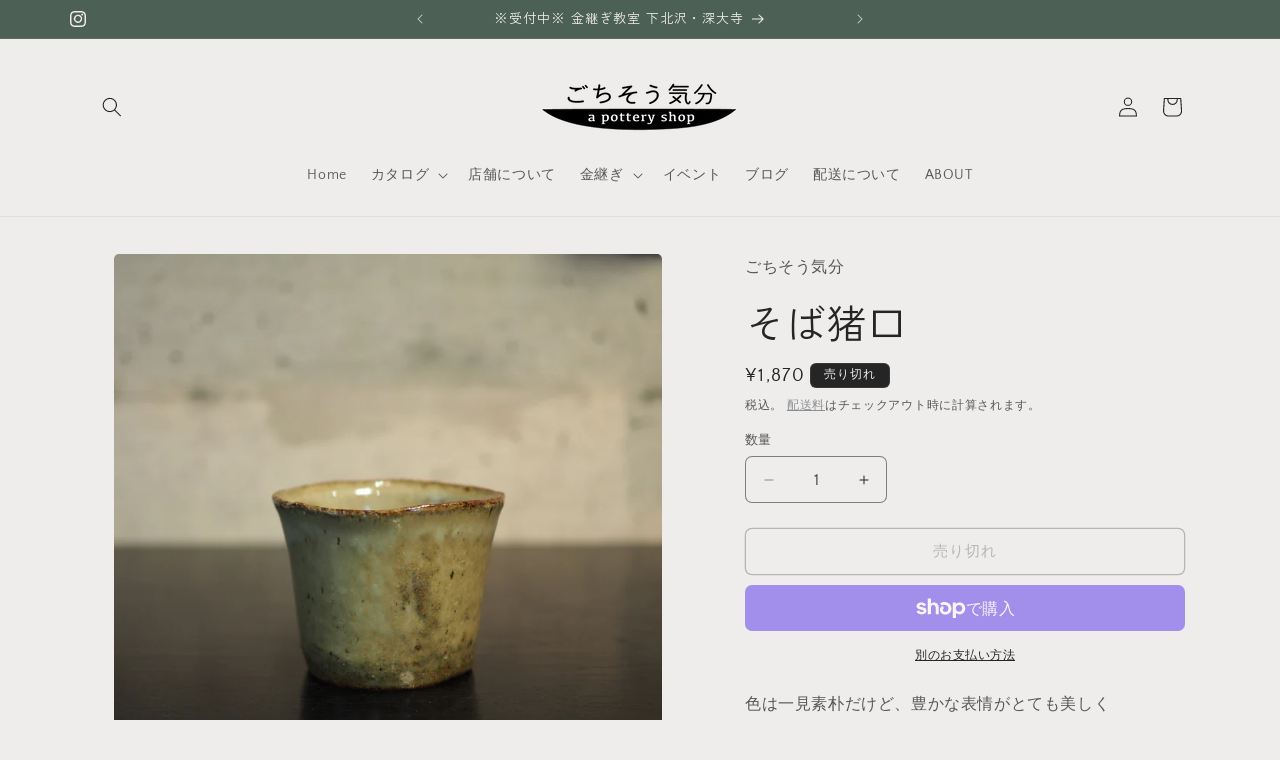

--- FILE ---
content_type: text/html; charset=utf-8
request_url: https://gochisokibun.jp/products/kurihara-sobachoco
body_size: 39235
content:
<!doctype html>
<html class="js" lang="ja">
  <head>
    <meta charset="utf-8">
    <meta http-equiv="X-UA-Compatible" content="IE=edge">
    <meta name="viewport" content="width=device-width,initial-scale=1">
    <meta name="theme-color" content="">
    <link rel="canonical" href="https://gochisokibun.jp/products/kurihara-sobachoco"><link rel="icon" type="image/png" href="//gochisokibun.jp/cdn/shop/files/BASE_f3135a1e-51fb-4d43-bb3b-d22f65fe34af.png?crop=center&height=32&v=1657775220&width=32"><link rel="preconnect" href="https://fonts.shopifycdn.com" crossorigin><title>
      蕎麦ちょこ
 &ndash; ごちそう気分</title>

    
      <meta name="description" content="色は一見素朴だけど、豊かな表情がとても美しく 少しゆらぎのある形にも魅力があります。 表面はつるりとしていて少し光沢があるので、 素朴だけど渋すぎない軽やかな印象もあります。   蕎麦ちょことしてはもちろんのこと、 おかずやサラダ、フルーツなどなど 程よい大きさで色々な使い方でお楽しみいただけます。 ※ご注文から7営業日以内に発送いたします。   作家：栗原節夫さん">
    

    

<meta property="og:site_name" content="ごちそう気分">
<meta property="og:url" content="https://gochisokibun.jp/products/kurihara-sobachoco">
<meta property="og:title" content="蕎麦ちょこ">
<meta property="og:type" content="product">
<meta property="og:description" content="色は一見素朴だけど、豊かな表情がとても美しく 少しゆらぎのある形にも魅力があります。 表面はつるりとしていて少し光沢があるので、 素朴だけど渋すぎない軽やかな印象もあります。   蕎麦ちょことしてはもちろんのこと、 おかずやサラダ、フルーツなどなど 程よい大きさで色々な使い方でお楽しみいただけます。 ※ご注文から7営業日以内に発送いたします。   作家：栗原節夫さん"><meta property="og:image" content="http://gochisokibun.jp/cdn/shop/products/FD400BE1-8CE1-4267-9FAE-FE1D6D0CF8BB.jpg?v=1653628112">
  <meta property="og:image:secure_url" content="https://gochisokibun.jp/cdn/shop/products/FD400BE1-8CE1-4267-9FAE-FE1D6D0CF8BB.jpg?v=1653628112">
  <meta property="og:image:width" content="3409">
  <meta property="og:image:height" content="3409"><meta property="og:price:amount" content="1,870">
  <meta property="og:price:currency" content="JPY"><meta name="twitter:card" content="summary_large_image">
<meta name="twitter:title" content="蕎麦ちょこ">
<meta name="twitter:description" content="色は一見素朴だけど、豊かな表情がとても美しく 少しゆらぎのある形にも魅力があります。 表面はつるりとしていて少し光沢があるので、 素朴だけど渋すぎない軽やかな印象もあります。   蕎麦ちょことしてはもちろんのこと、 おかずやサラダ、フルーツなどなど 程よい大きさで色々な使い方でお楽しみいただけます。 ※ご注文から7営業日以内に発送いたします。   作家：栗原節夫さん">


    <script src="//gochisokibun.jp/cdn/shop/t/12/assets/constants.js?v=132983761750457495441751531051" defer="defer"></script>
    <script src="//gochisokibun.jp/cdn/shop/t/12/assets/pubsub.js?v=25310214064522200911751531052" defer="defer"></script>
    <script src="//gochisokibun.jp/cdn/shop/t/12/assets/global.js?v=184345515105158409801751531051" defer="defer"></script>
    <script src="//gochisokibun.jp/cdn/shop/t/12/assets/details-disclosure.js?v=13653116266235556501751531051" defer="defer"></script>
    <script src="//gochisokibun.jp/cdn/shop/t/12/assets/details-modal.js?v=25581673532751508451751531051" defer="defer"></script>
    <script src="//gochisokibun.jp/cdn/shop/t/12/assets/search-form.js?v=133129549252120666541751531052" defer="defer"></script><script src="//gochisokibun.jp/cdn/shop/t/12/assets/animations.js?v=88693664871331136111751531050" defer="defer"></script><script>window.performance && window.performance.mark && window.performance.mark('shopify.content_for_header.start');</script><meta id="shopify-digital-wallet" name="shopify-digital-wallet" content="/56375115958/digital_wallets/dialog">
<meta name="shopify-checkout-api-token" content="eb790b2155fa091e0561f748a5e78794">
<meta id="in-context-paypal-metadata" data-shop-id="56375115958" data-venmo-supported="false" data-environment="production" data-locale="ja_JP" data-paypal-v4="true" data-currency="JPY">
<link rel="alternate" type="application/json+oembed" href="https://gochisokibun.jp/products/kurihara-sobachoco.oembed">
<script async="async" src="/checkouts/internal/preloads.js?locale=ja-JP"></script>
<link rel="preconnect" href="https://shop.app" crossorigin="anonymous">
<script async="async" src="https://shop.app/checkouts/internal/preloads.js?locale=ja-JP&shop_id=56375115958" crossorigin="anonymous"></script>
<script id="apple-pay-shop-capabilities" type="application/json">{"shopId":56375115958,"countryCode":"JP","currencyCode":"JPY","merchantCapabilities":["supports3DS"],"merchantId":"gid:\/\/shopify\/Shop\/56375115958","merchantName":"ごちそう気分","requiredBillingContactFields":["postalAddress","email"],"requiredShippingContactFields":["postalAddress","email"],"shippingType":"shipping","supportedNetworks":["visa","masterCard","amex","jcb","discover"],"total":{"type":"pending","label":"ごちそう気分","amount":"1.00"},"shopifyPaymentsEnabled":true,"supportsSubscriptions":true}</script>
<script id="shopify-features" type="application/json">{"accessToken":"eb790b2155fa091e0561f748a5e78794","betas":["rich-media-storefront-analytics"],"domain":"gochisokibun.jp","predictiveSearch":false,"shopId":56375115958,"locale":"ja"}</script>
<script>var Shopify = Shopify || {};
Shopify.shop = "gochisokibun.myshopify.com";
Shopify.locale = "ja";
Shopify.currency = {"active":"JPY","rate":"1.0"};
Shopify.country = "JP";
Shopify.theme = {"name":"Craft 9.0.0 2023.4.26の更新されたコピー","id":143682502838,"schema_name":"Craft","schema_version":"15.3.0","theme_store_id":1368,"role":"main"};
Shopify.theme.handle = "null";
Shopify.theme.style = {"id":null,"handle":null};
Shopify.cdnHost = "gochisokibun.jp/cdn";
Shopify.routes = Shopify.routes || {};
Shopify.routes.root = "/";</script>
<script type="module">!function(o){(o.Shopify=o.Shopify||{}).modules=!0}(window);</script>
<script>!function(o){function n(){var o=[];function n(){o.push(Array.prototype.slice.apply(arguments))}return n.q=o,n}var t=o.Shopify=o.Shopify||{};t.loadFeatures=n(),t.autoloadFeatures=n()}(window);</script>
<script>
  window.ShopifyPay = window.ShopifyPay || {};
  window.ShopifyPay.apiHost = "shop.app\/pay";
  window.ShopifyPay.redirectState = null;
</script>
<script id="shop-js-analytics" type="application/json">{"pageType":"product"}</script>
<script defer="defer" async type="module" src="//gochisokibun.jp/cdn/shopifycloud/shop-js/modules/v2/client.init-shop-cart-sync_CHE6QNUr.ja.esm.js"></script>
<script defer="defer" async type="module" src="//gochisokibun.jp/cdn/shopifycloud/shop-js/modules/v2/chunk.common_D98kRh4-.esm.js"></script>
<script defer="defer" async type="module" src="//gochisokibun.jp/cdn/shopifycloud/shop-js/modules/v2/chunk.modal_BNwoMci-.esm.js"></script>
<script type="module">
  await import("//gochisokibun.jp/cdn/shopifycloud/shop-js/modules/v2/client.init-shop-cart-sync_CHE6QNUr.ja.esm.js");
await import("//gochisokibun.jp/cdn/shopifycloud/shop-js/modules/v2/chunk.common_D98kRh4-.esm.js");
await import("//gochisokibun.jp/cdn/shopifycloud/shop-js/modules/v2/chunk.modal_BNwoMci-.esm.js");

  window.Shopify.SignInWithShop?.initShopCartSync?.({"fedCMEnabled":true,"windoidEnabled":true});

</script>
<script>
  window.Shopify = window.Shopify || {};
  if (!window.Shopify.featureAssets) window.Shopify.featureAssets = {};
  window.Shopify.featureAssets['shop-js'] = {"shop-cart-sync":["modules/v2/client.shop-cart-sync_Fn6E0AvD.ja.esm.js","modules/v2/chunk.common_D98kRh4-.esm.js","modules/v2/chunk.modal_BNwoMci-.esm.js"],"init-fed-cm":["modules/v2/client.init-fed-cm_sYFpctDP.ja.esm.js","modules/v2/chunk.common_D98kRh4-.esm.js","modules/v2/chunk.modal_BNwoMci-.esm.js"],"shop-toast-manager":["modules/v2/client.shop-toast-manager_Cm6TtnXd.ja.esm.js","modules/v2/chunk.common_D98kRh4-.esm.js","modules/v2/chunk.modal_BNwoMci-.esm.js"],"init-shop-cart-sync":["modules/v2/client.init-shop-cart-sync_CHE6QNUr.ja.esm.js","modules/v2/chunk.common_D98kRh4-.esm.js","modules/v2/chunk.modal_BNwoMci-.esm.js"],"shop-button":["modules/v2/client.shop-button_CZ95wHjv.ja.esm.js","modules/v2/chunk.common_D98kRh4-.esm.js","modules/v2/chunk.modal_BNwoMci-.esm.js"],"init-windoid":["modules/v2/client.init-windoid_BTB72QS9.ja.esm.js","modules/v2/chunk.common_D98kRh4-.esm.js","modules/v2/chunk.modal_BNwoMci-.esm.js"],"shop-cash-offers":["modules/v2/client.shop-cash-offers_BFHBnhKY.ja.esm.js","modules/v2/chunk.common_D98kRh4-.esm.js","modules/v2/chunk.modal_BNwoMci-.esm.js"],"pay-button":["modules/v2/client.pay-button_DTH50Rzq.ja.esm.js","modules/v2/chunk.common_D98kRh4-.esm.js","modules/v2/chunk.modal_BNwoMci-.esm.js"],"init-customer-accounts":["modules/v2/client.init-customer-accounts_BUGn0cIS.ja.esm.js","modules/v2/client.shop-login-button_B-yi3nMN.ja.esm.js","modules/v2/chunk.common_D98kRh4-.esm.js","modules/v2/chunk.modal_BNwoMci-.esm.js"],"avatar":["modules/v2/client.avatar_BTnouDA3.ja.esm.js"],"checkout-modal":["modules/v2/client.checkout-modal_B9SXRRFG.ja.esm.js","modules/v2/chunk.common_D98kRh4-.esm.js","modules/v2/chunk.modal_BNwoMci-.esm.js"],"init-shop-for-new-customer-accounts":["modules/v2/client.init-shop-for-new-customer-accounts_CoX20XDP.ja.esm.js","modules/v2/client.shop-login-button_B-yi3nMN.ja.esm.js","modules/v2/chunk.common_D98kRh4-.esm.js","modules/v2/chunk.modal_BNwoMci-.esm.js"],"init-customer-accounts-sign-up":["modules/v2/client.init-customer-accounts-sign-up_CSeMJfz-.ja.esm.js","modules/v2/client.shop-login-button_B-yi3nMN.ja.esm.js","modules/v2/chunk.common_D98kRh4-.esm.js","modules/v2/chunk.modal_BNwoMci-.esm.js"],"init-shop-email-lookup-coordinator":["modules/v2/client.init-shop-email-lookup-coordinator_DazyVOqY.ja.esm.js","modules/v2/chunk.common_D98kRh4-.esm.js","modules/v2/chunk.modal_BNwoMci-.esm.js"],"shop-follow-button":["modules/v2/client.shop-follow-button_DjSWKMco.ja.esm.js","modules/v2/chunk.common_D98kRh4-.esm.js","modules/v2/chunk.modal_BNwoMci-.esm.js"],"shop-login-button":["modules/v2/client.shop-login-button_B-yi3nMN.ja.esm.js","modules/v2/chunk.common_D98kRh4-.esm.js","modules/v2/chunk.modal_BNwoMci-.esm.js"],"shop-login":["modules/v2/client.shop-login_BdZnYXk6.ja.esm.js","modules/v2/chunk.common_D98kRh4-.esm.js","modules/v2/chunk.modal_BNwoMci-.esm.js"],"lead-capture":["modules/v2/client.lead-capture_emq1eXKF.ja.esm.js","modules/v2/chunk.common_D98kRh4-.esm.js","modules/v2/chunk.modal_BNwoMci-.esm.js"],"payment-terms":["modules/v2/client.payment-terms_CeWs54sX.ja.esm.js","modules/v2/chunk.common_D98kRh4-.esm.js","modules/v2/chunk.modal_BNwoMci-.esm.js"]};
</script>
<script>(function() {
  var isLoaded = false;
  function asyncLoad() {
    if (isLoaded) return;
    isLoaded = true;
    var urls = ["https:\/\/sengine.groovymedia.co\/js\/frontend.js?shop=gochisokibun.myshopify.com","https:\/\/sengine.groovymedia.co\/js\/order.js?shop=gochisokibun.myshopify.com"];
    for (var i = 0; i < urls.length; i++) {
      var s = document.createElement('script');
      s.type = 'text/javascript';
      s.async = true;
      s.src = urls[i];
      var x = document.getElementsByTagName('script')[0];
      x.parentNode.insertBefore(s, x);
    }
  };
  if(window.attachEvent) {
    window.attachEvent('onload', asyncLoad);
  } else {
    window.addEventListener('load', asyncLoad, false);
  }
})();</script>
<script id="__st">var __st={"a":56375115958,"offset":32400,"reqid":"c558d608-3a08-46c6-9bf8-a7a97ef5bf60-1769532674","pageurl":"gochisokibun.jp\/products\/kurihara-sobachoco","u":"63260721b170","p":"product","rtyp":"product","rid":7351831036086};</script>
<script>window.ShopifyPaypalV4VisibilityTracking = true;</script>
<script id="captcha-bootstrap">!function(){'use strict';const t='contact',e='account',n='new_comment',o=[[t,t],['blogs',n],['comments',n],[t,'customer']],c=[[e,'customer_login'],[e,'guest_login'],[e,'recover_customer_password'],[e,'create_customer']],r=t=>t.map((([t,e])=>`form[action*='/${t}']:not([data-nocaptcha='true']) input[name='form_type'][value='${e}']`)).join(','),a=t=>()=>t?[...document.querySelectorAll(t)].map((t=>t.form)):[];function s(){const t=[...o],e=r(t);return a(e)}const i='password',u='form_key',d=['recaptcha-v3-token','g-recaptcha-response','h-captcha-response',i],f=()=>{try{return window.sessionStorage}catch{return}},m='__shopify_v',_=t=>t.elements[u];function p(t,e,n=!1){try{const o=window.sessionStorage,c=JSON.parse(o.getItem(e)),{data:r}=function(t){const{data:e,action:n}=t;return t[m]||n?{data:e,action:n}:{data:t,action:n}}(c);for(const[e,n]of Object.entries(r))t.elements[e]&&(t.elements[e].value=n);n&&o.removeItem(e)}catch(o){console.error('form repopulation failed',{error:o})}}const l='form_type',E='cptcha';function T(t){t.dataset[E]=!0}const w=window,h=w.document,L='Shopify',v='ce_forms',y='captcha';let A=!1;((t,e)=>{const n=(g='f06e6c50-85a8-45c8-87d0-21a2b65856fe',I='https://cdn.shopify.com/shopifycloud/storefront-forms-hcaptcha/ce_storefront_forms_captcha_hcaptcha.v1.5.2.iife.js',D={infoText:'hCaptchaによる保護',privacyText:'プライバシー',termsText:'利用規約'},(t,e,n)=>{const o=w[L][v],c=o.bindForm;if(c)return c(t,g,e,D).then(n);var r;o.q.push([[t,g,e,D],n]),r=I,A||(h.body.append(Object.assign(h.createElement('script'),{id:'captcha-provider',async:!0,src:r})),A=!0)});var g,I,D;w[L]=w[L]||{},w[L][v]=w[L][v]||{},w[L][v].q=[],w[L][y]=w[L][y]||{},w[L][y].protect=function(t,e){n(t,void 0,e),T(t)},Object.freeze(w[L][y]),function(t,e,n,w,h,L){const[v,y,A,g]=function(t,e,n){const i=e?o:[],u=t?c:[],d=[...i,...u],f=r(d),m=r(i),_=r(d.filter((([t,e])=>n.includes(e))));return[a(f),a(m),a(_),s()]}(w,h,L),I=t=>{const e=t.target;return e instanceof HTMLFormElement?e:e&&e.form},D=t=>v().includes(t);t.addEventListener('submit',(t=>{const e=I(t);if(!e)return;const n=D(e)&&!e.dataset.hcaptchaBound&&!e.dataset.recaptchaBound,o=_(e),c=g().includes(e)&&(!o||!o.value);(n||c)&&t.preventDefault(),c&&!n&&(function(t){try{if(!f())return;!function(t){const e=f();if(!e)return;const n=_(t);if(!n)return;const o=n.value;o&&e.removeItem(o)}(t);const e=Array.from(Array(32),(()=>Math.random().toString(36)[2])).join('');!function(t,e){_(t)||t.append(Object.assign(document.createElement('input'),{type:'hidden',name:u})),t.elements[u].value=e}(t,e),function(t,e){const n=f();if(!n)return;const o=[...t.querySelectorAll(`input[type='${i}']`)].map((({name:t})=>t)),c=[...d,...o],r={};for(const[a,s]of new FormData(t).entries())c.includes(a)||(r[a]=s);n.setItem(e,JSON.stringify({[m]:1,action:t.action,data:r}))}(t,e)}catch(e){console.error('failed to persist form',e)}}(e),e.submit())}));const S=(t,e)=>{t&&!t.dataset[E]&&(n(t,e.some((e=>e===t))),T(t))};for(const o of['focusin','change'])t.addEventListener(o,(t=>{const e=I(t);D(e)&&S(e,y())}));const B=e.get('form_key'),M=e.get(l),P=B&&M;t.addEventListener('DOMContentLoaded',(()=>{const t=y();if(P)for(const e of t)e.elements[l].value===M&&p(e,B);[...new Set([...A(),...v().filter((t=>'true'===t.dataset.shopifyCaptcha))])].forEach((e=>S(e,t)))}))}(h,new URLSearchParams(w.location.search),n,t,e,['guest_login'])})(!0,!0)}();</script>
<script integrity="sha256-4kQ18oKyAcykRKYeNunJcIwy7WH5gtpwJnB7kiuLZ1E=" data-source-attribution="shopify.loadfeatures" defer="defer" src="//gochisokibun.jp/cdn/shopifycloud/storefront/assets/storefront/load_feature-a0a9edcb.js" crossorigin="anonymous"></script>
<script crossorigin="anonymous" defer="defer" src="//gochisokibun.jp/cdn/shopifycloud/storefront/assets/shopify_pay/storefront-65b4c6d7.js?v=20250812"></script>
<script data-source-attribution="shopify.dynamic_checkout.dynamic.init">var Shopify=Shopify||{};Shopify.PaymentButton=Shopify.PaymentButton||{isStorefrontPortableWallets:!0,init:function(){window.Shopify.PaymentButton.init=function(){};var t=document.createElement("script");t.src="https://gochisokibun.jp/cdn/shopifycloud/portable-wallets/latest/portable-wallets.ja.js",t.type="module",document.head.appendChild(t)}};
</script>
<script data-source-attribution="shopify.dynamic_checkout.buyer_consent">
  function portableWalletsHideBuyerConsent(e){var t=document.getElementById("shopify-buyer-consent"),n=document.getElementById("shopify-subscription-policy-button");t&&n&&(t.classList.add("hidden"),t.setAttribute("aria-hidden","true"),n.removeEventListener("click",e))}function portableWalletsShowBuyerConsent(e){var t=document.getElementById("shopify-buyer-consent"),n=document.getElementById("shopify-subscription-policy-button");t&&n&&(t.classList.remove("hidden"),t.removeAttribute("aria-hidden"),n.addEventListener("click",e))}window.Shopify?.PaymentButton&&(window.Shopify.PaymentButton.hideBuyerConsent=portableWalletsHideBuyerConsent,window.Shopify.PaymentButton.showBuyerConsent=portableWalletsShowBuyerConsent);
</script>
<script>
  function portableWalletsCleanup(e){e&&e.src&&console.error("Failed to load portable wallets script "+e.src);var t=document.querySelectorAll("shopify-accelerated-checkout .shopify-payment-button__skeleton, shopify-accelerated-checkout-cart .wallet-cart-button__skeleton"),e=document.getElementById("shopify-buyer-consent");for(let e=0;e<t.length;e++)t[e].remove();e&&e.remove()}function portableWalletsNotLoadedAsModule(e){e instanceof ErrorEvent&&"string"==typeof e.message&&e.message.includes("import.meta")&&"string"==typeof e.filename&&e.filename.includes("portable-wallets")&&(window.removeEventListener("error",portableWalletsNotLoadedAsModule),window.Shopify.PaymentButton.failedToLoad=e,"loading"===document.readyState?document.addEventListener("DOMContentLoaded",window.Shopify.PaymentButton.init):window.Shopify.PaymentButton.init())}window.addEventListener("error",portableWalletsNotLoadedAsModule);
</script>

<script type="module" src="https://gochisokibun.jp/cdn/shopifycloud/portable-wallets/latest/portable-wallets.ja.js" onError="portableWalletsCleanup(this)" crossorigin="anonymous"></script>
<script nomodule>
  document.addEventListener("DOMContentLoaded", portableWalletsCleanup);
</script>

<link id="shopify-accelerated-checkout-styles" rel="stylesheet" media="screen" href="https://gochisokibun.jp/cdn/shopifycloud/portable-wallets/latest/accelerated-checkout-backwards-compat.css" crossorigin="anonymous">
<style id="shopify-accelerated-checkout-cart">
        #shopify-buyer-consent {
  margin-top: 1em;
  display: inline-block;
  width: 100%;
}

#shopify-buyer-consent.hidden {
  display: none;
}

#shopify-subscription-policy-button {
  background: none;
  border: none;
  padding: 0;
  text-decoration: underline;
  font-size: inherit;
  cursor: pointer;
}

#shopify-subscription-policy-button::before {
  box-shadow: none;
}

      </style>
<script id="sections-script" data-sections="header" defer="defer" src="//gochisokibun.jp/cdn/shop/t/12/compiled_assets/scripts.js?v=605"></script>
<script>window.performance && window.performance.mark && window.performance.mark('shopify.content_for_header.end');</script>


    <style data-shopify>
      @font-face {
  font-family: "Quattrocento Sans";
  font-weight: 400;
  font-style: normal;
  font-display: swap;
  src: url("//gochisokibun.jp/cdn/fonts/quattrocento_sans/quattrocentosans_n4.ce5e9bf514e68f53bdd875976847cf755c702eaa.woff2") format("woff2"),
       url("//gochisokibun.jp/cdn/fonts/quattrocento_sans/quattrocentosans_n4.44bbfb57d228eb8bb083d1f98e7d96e16137abce.woff") format("woff");
}

      @font-face {
  font-family: "Quattrocento Sans";
  font-weight: 700;
  font-style: normal;
  font-display: swap;
  src: url("//gochisokibun.jp/cdn/fonts/quattrocento_sans/quattrocentosans_n7.bdda9092621b2e3b4284b12e8f0c092969b176c1.woff2") format("woff2"),
       url("//gochisokibun.jp/cdn/fonts/quattrocento_sans/quattrocentosans_n7.3f8ab2a91343269966c4aa4831bcd588e7ce07b9.woff") format("woff");
}

      @font-face {
  font-family: "Quattrocento Sans";
  font-weight: 400;
  font-style: italic;
  font-display: swap;
  src: url("//gochisokibun.jp/cdn/fonts/quattrocento_sans/quattrocentosans_i4.4f70b1e78f59fa1468e3436ab863ff0bf71e71bb.woff2") format("woff2"),
       url("//gochisokibun.jp/cdn/fonts/quattrocento_sans/quattrocentosans_i4.b695efef5d957af404945574b7239740f79b899f.woff") format("woff");
}

      @font-face {
  font-family: "Quattrocento Sans";
  font-weight: 700;
  font-style: italic;
  font-display: swap;
  src: url("//gochisokibun.jp/cdn/fonts/quattrocento_sans/quattrocentosans_i7.49d754c8032546c24062cf385f8660abbb11ef1e.woff2") format("woff2"),
       url("//gochisokibun.jp/cdn/fonts/quattrocento_sans/quattrocentosans_i7.567b0b818999022d5a9ccb99542d8ff8cdb497df.woff") format("woff");
}

      @font-face {
  font-family: "Zen Kaku Gothic New";
  font-weight: 400;
  font-style: normal;
  font-display: swap;
  src: url("//gochisokibun.jp/cdn/fonts/zen_kaku_gothic_new/zenkakugothicnew_n4.04cfb790a87c2fa56f40f47191b8c05620cc5b9c.woff2") format("woff2"),
       url("//gochisokibun.jp/cdn/fonts/zen_kaku_gothic_new/zenkakugothicnew_n4.9496f4244fdde226f75f70707742d1f64ea52225.woff") format("woff");
}


      
        :root,
        .color-scheme-1 {
          --color-background: 239,236,236;
        
          --gradient-background: #efecec;
        

        

        --color-foreground: 37,37,37;
        --color-background-contrast: 181,167,167;
        --color-shadow: 37,37,37;
        --color-button: 44,51,47;
        --color-button-text: 239,236,236;
        --color-secondary-button: 239,236,236;
        --color-secondary-button-text: 123,131,130;
        --color-link: 123,131,130;
        --color-badge-foreground: 37,37,37;
        --color-badge-background: 239,236,236;
        --color-badge-border: 37,37,37;
        --payment-terms-background-color: rgb(239 236 236);
      }
      
        
        .color-scheme-2 {
          --color-background: 255,255,255;
        
          --gradient-background: #ffffff;
        

        

        --color-foreground: 37,37,37;
        --color-background-contrast: 191,191,191;
        --color-shadow: 37,37,37;
        --color-button: 37,37,37;
        --color-button-text: 255,255,255;
        --color-secondary-button: 255,255,255;
        --color-secondary-button-text: 37,37,37;
        --color-link: 37,37,37;
        --color-badge-foreground: 37,37,37;
        --color-badge-background: 255,255,255;
        --color-badge-border: 37,37,37;
        --payment-terms-background-color: rgb(255 255 255);
      }
      
        
        .color-scheme-3 {
          --color-background: 37,37,37;
        
          --gradient-background: #252525;
        

        

        --color-foreground: 239,236,236;
        --color-background-contrast: 50,50,50;
        --color-shadow: 37,37,37;
        --color-button: 239,236,236;
        --color-button-text: 37,37,37;
        --color-secondary-button: 37,37,37;
        --color-secondary-button-text: 239,236,236;
        --color-link: 239,236,236;
        --color-badge-foreground: 239,236,236;
        --color-badge-background: 37,37,37;
        --color-badge-border: 239,236,236;
        --payment-terms-background-color: rgb(37 37 37);
      }
      
        
        .color-scheme-4 {
          --color-background: 44,51,47;
        
          --gradient-background: #2c332f;
        

        

        --color-foreground: 239,236,236;
        --color-background-contrast: 56,65,60;
        --color-shadow: 37,37,37;
        --color-button: 239,236,236;
        --color-button-text: 44,51,47;
        --color-secondary-button: 44,51,47;
        --color-secondary-button-text: 239,236,236;
        --color-link: 239,236,236;
        --color-badge-foreground: 239,236,236;
        --color-badge-background: 44,51,47;
        --color-badge-border: 239,236,236;
        --payment-terms-background-color: rgb(44 51 47);
      }
      
        
        .color-scheme-5 {
          --color-background: 76,96,85;
        
          --gradient-background: #4c6055;
        

        

        --color-foreground: 239,236,236;
        --color-background-contrast: 20,25,22;
        --color-shadow: 37,37,37;
        --color-button: 239,236,236;
        --color-button-text: 76,96,85;
        --color-secondary-button: 76,96,85;
        --color-secondary-button-text: 239,236,236;
        --color-link: 239,236,236;
        --color-badge-foreground: 239,236,236;
        --color-badge-background: 76,96,85;
        --color-badge-border: 239,236,236;
        --payment-terms-background-color: rgb(76 96 85);
      }
      

      body, .color-scheme-1, .color-scheme-2, .color-scheme-3, .color-scheme-4, .color-scheme-5 {
        color: rgba(var(--color-foreground), 0.75);
        background-color: rgb(var(--color-background));
      }

      :root {
        --font-body-family: "Quattrocento Sans", sans-serif;
        --font-body-style: normal;
        --font-body-weight: 400;
        --font-body-weight-bold: 700;

        --font-heading-family: "Zen Kaku Gothic New", sans-serif;
        --font-heading-style: normal;
        --font-heading-weight: 400;

        --font-body-scale: 1.0;
        --font-heading-scale: 1.0;

        --media-padding: px;
        --media-border-opacity: 0.0;
        --media-border-width: 1px;
        --media-radius: 6px;
        --media-shadow-opacity: 0.0;
        --media-shadow-horizontal-offset: 0px;
        --media-shadow-vertical-offset: 0px;
        --media-shadow-blur-radius: 0px;
        --media-shadow-visible: 0;

        --page-width: 120rem;
        --page-width-margin: 0rem;

        --product-card-image-padding: 0.0rem;
        --product-card-corner-radius: 0.6rem;
        --product-card-text-alignment: left;
        --product-card-border-width: 0.1rem;
        --product-card-border-opacity: 0.2;
        --product-card-shadow-opacity: 0.0;
        --product-card-shadow-visible: 0;
        --product-card-shadow-horizontal-offset: 0.0rem;
        --product-card-shadow-vertical-offset: 0.0rem;
        --product-card-shadow-blur-radius: 0.0rem;

        --collection-card-image-padding: 0.0rem;
        --collection-card-corner-radius: 0.0rem;
        --collection-card-text-alignment: left;
        --collection-card-border-width: 0.0rem;
        --collection-card-border-opacity: 0.0;
        --collection-card-shadow-opacity: 0.1;
        --collection-card-shadow-visible: 1;
        --collection-card-shadow-horizontal-offset: 0.0rem;
        --collection-card-shadow-vertical-offset: 0.0rem;
        --collection-card-shadow-blur-radius: 0.0rem;

        --blog-card-image-padding: 0.0rem;
        --blog-card-corner-radius: 0.0rem;
        --blog-card-text-alignment: left;
        --blog-card-border-width: 0.0rem;
        --blog-card-border-opacity: 0.0;
        --blog-card-shadow-opacity: 0.1;
        --blog-card-shadow-visible: 1;
        --blog-card-shadow-horizontal-offset: 0.0rem;
        --blog-card-shadow-vertical-offset: 0.0rem;
        --blog-card-shadow-blur-radius: 0.0rem;

        --badge-corner-radius: 0.6rem;

        --popup-border-width: 1px;
        --popup-border-opacity: 0.5;
        --popup-corner-radius: 6px;
        --popup-shadow-opacity: 0.0;
        --popup-shadow-horizontal-offset: 0px;
        --popup-shadow-vertical-offset: 0px;
        --popup-shadow-blur-radius: 0px;

        --drawer-border-width: 1px;
        --drawer-border-opacity: 0.1;
        --drawer-shadow-opacity: 0.0;
        --drawer-shadow-horizontal-offset: 0px;
        --drawer-shadow-vertical-offset: 0px;
        --drawer-shadow-blur-radius: 0px;

        --spacing-sections-desktop: 0px;
        --spacing-sections-mobile: 0px;

        --grid-desktop-vertical-spacing: 20px;
        --grid-desktop-horizontal-spacing: 20px;
        --grid-mobile-vertical-spacing: 10px;
        --grid-mobile-horizontal-spacing: 10px;

        --text-boxes-border-opacity: 0.0;
        --text-boxes-border-width: 0px;
        --text-boxes-radius: 6px;
        --text-boxes-shadow-opacity: 0.0;
        --text-boxes-shadow-visible: 0;
        --text-boxes-shadow-horizontal-offset: 0px;
        --text-boxes-shadow-vertical-offset: 0px;
        --text-boxes-shadow-blur-radius: 0px;

        --buttons-radius: 6px;
        --buttons-radius-outset: 7px;
        --buttons-border-width: 1px;
        --buttons-border-opacity: 1.0;
        --buttons-shadow-opacity: 0.0;
        --buttons-shadow-visible: 0;
        --buttons-shadow-horizontal-offset: 0px;
        --buttons-shadow-vertical-offset: 0px;
        --buttons-shadow-blur-radius: 0px;
        --buttons-border-offset: 0.3px;

        --inputs-radius: 6px;
        --inputs-border-width: 1px;
        --inputs-border-opacity: 0.55;
        --inputs-shadow-opacity: 0.0;
        --inputs-shadow-horizontal-offset: 0px;
        --inputs-margin-offset: 0px;
        --inputs-shadow-vertical-offset: 0px;
        --inputs-shadow-blur-radius: 0px;
        --inputs-radius-outset: 7px;

        --variant-pills-radius: 40px;
        --variant-pills-border-width: 1px;
        --variant-pills-border-opacity: 0.55;
        --variant-pills-shadow-opacity: 0.0;
        --variant-pills-shadow-horizontal-offset: 0px;
        --variant-pills-shadow-vertical-offset: 0px;
        --variant-pills-shadow-blur-radius: 0px;
      }

      *,
      *::before,
      *::after {
        box-sizing: inherit;
      }

      html {
        box-sizing: border-box;
        font-size: calc(var(--font-body-scale) * 62.5%);
        height: 100%;
      }

      body {
        display: grid;
        grid-template-rows: auto auto 1fr auto;
        grid-template-columns: 100%;
        min-height: 100%;
        margin: 0;
        font-size: 1.5rem;
        letter-spacing: 0.06rem;
        line-height: calc(1 + 0.8 / var(--font-body-scale));
        font-family: var(--font-body-family);
        font-style: var(--font-body-style);
        font-weight: var(--font-body-weight);
      }

      @media screen and (min-width: 750px) {
        body {
          font-size: 1.6rem;
        }
      }
    </style>

    <link href="//gochisokibun.jp/cdn/shop/t/12/assets/base.css?v=159841507637079171801751531050" rel="stylesheet" type="text/css" media="all" />
    <link rel="stylesheet" href="//gochisokibun.jp/cdn/shop/t/12/assets/component-cart-items.css?v=123238115697927560811751531050" media="print" onload="this.media='all'">
      <link rel="preload" as="font" href="//gochisokibun.jp/cdn/fonts/quattrocento_sans/quattrocentosans_n4.ce5e9bf514e68f53bdd875976847cf755c702eaa.woff2" type="font/woff2" crossorigin>
      

      <link rel="preload" as="font" href="//gochisokibun.jp/cdn/fonts/zen_kaku_gothic_new/zenkakugothicnew_n4.04cfb790a87c2fa56f40f47191b8c05620cc5b9c.woff2" type="font/woff2" crossorigin>
      
<link
        rel="stylesheet"
        href="//gochisokibun.jp/cdn/shop/t/12/assets/component-predictive-search.css?v=118923337488134913561751531051"
        media="print"
        onload="this.media='all'"
      ><script>
      if (Shopify.designMode) {
        document.documentElement.classList.add('shopify-design-mode');
      }
    </script>
  <!-- BEGIN app block: shopify://apps/hulk-form-builder/blocks/app-embed/b6b8dd14-356b-4725-a4ed-77232212b3c3 --><!-- BEGIN app snippet: hulkapps-formbuilder-theme-ext --><script type="text/javascript">
  
  if (typeof window.formbuilder_customer != "object") {
        window.formbuilder_customer = {}
  }

  window.hulkFormBuilder = {
    form_data: {"form_03nB4lYmnxPX1lifN8Olow":{"uuid":"03nB4lYmnxPX1lifN8Olow","form_name":"金継ぎ教室見学を申し込む","form_data":{"div_back_gradient_1":"#fff","div_back_gradient_2":"#fff","back_color":"#fff","form_title":"\u003ch4\u003e金継ぎ教室見学 お申し込み\u003c\/h4\u003e\n","form_submit":"送信する","after_submit":"hideAndmessage","after_submit_msg":"\u003cp\u003eありがとうございます。メールでのご連絡をお待ちください。\u003c\/p\u003e\n","captcha_enable":"no","label_style":"blockLabels","input_border_radius":"2","back_type":"transparent","input_back_color":"#fff","input_back_color_hover":"#fff","back_shadow":"none","label_font_clr":"#333333","input_font_clr":"#333333","button_align":"fullBtn","button_clr":"#fff","button_back_clr":"#333333","button_border_radius":"2","form_width":"600px","form_border_size":"2","form_border_clr":"#c7c7c7","form_border_radius":"1","label_font_size":"14","input_font_size":"12","button_font_size":"16","form_padding":"35","input_border_color":"#ccc","input_border_color_hover":"#ccc","btn_border_clr":"#333333","btn_border_size":"1","form_name":"金継ぎ教室見学を申し込む","":"contact@gochisokibun.jp","form_access_message":"\u003cp\u003ePlease login to access the form\u003cbr\u003eDo not have an account? Create account\u003c\/p\u003e","form_description":"\u003cp\u003e\u0026nbsp;\u003c\/p\u003e\n\n\u003cp\u003e見学は無料です。作品見本を見たり、道具や漆についての説明を聞いて入会をご検討ください。\u003c\/p\u003e\n\n\u003cp\u003eこのフォームを送信いただいたら、見学の日時等についてメールでご連絡します（1日〜3日以内）\u003c\/p\u003e\n\n\u003cp\u003eなお、ご入力いただいた個人情報は、お客様との連絡にのみ使用します。\u003c\/p\u003e\n","banner_img_width":"160","banner_img_height":"120","form_banner":"https:\/\/form-builder-by-hulkapps.s3.amazonaws.com\/uploads\/gochisokibun.myshopify.com\/backend_image\/IMG_8928.jpeg","form_banner_alignment":"center","formElements":[{"type":"text","position":0,"label":"姓","customClass":"","halfwidth":"yes","Conditions":{},"required":"yes","page_number":1},{"type":"text","position":1,"label":"名","halfwidth":"yes","Conditions":{},"required":"yes","page_number":1},{"type":"email","position":2,"label":"Email","required":"yes","email_confirm":"yes","Conditions":{},"page_number":1,"email_validate_field":"yes","email_validate_field_label":"Email 確認用"},{"Conditions":{},"type":"text","position":3,"label":"電話番号","required":"yes","page_number":1},{"type":"select","position":4,"label":"希望する会場","values":"深大寺\n下北沢（火曜日）\n下北沢（土曜日）","Conditions":{},"elementCost":{},"required":"yes","page_number":1},{"type":"textarea","position":5,"label":"ご質問などあればご記入ください","required":"no","Conditions":{},"page_number":1}]},"is_spam_form":false,"shop_uuid":"7I15_YDAXbefjnZzgzSFiA","shop_timezone":"Asia\/Tokyo","shop_id":141669,"shop_is_after_submit_enabled":false,"shop_shopify_plan":"Basic","shop_shopify_domain":"gochisokibun.myshopify.com"},"form_l6_WO0Bktj3jHoe1n6KEeA":{"uuid":"l6_WO0Bktj3jHoe1n6KEeA","form_name":"漆継ぎ教室　入会申し込み","form_data":{"div_back_gradient_1":"#fff","div_back_gradient_2":"#fff","back_color":"#fff","form_title":"\u003cp\u003e漆継ぎ教室　入会申し込み\u003c\/p\u003e\n","form_submit":"送信する","after_submit":"hideAndmessage","after_submit_msg":"\u003cp\u003eお申し込みありがとうございます。\u003c\/p\u003e\n\n\u003cp\u003e3日以内にメールでご連絡させていただきます。\u003c\/p\u003e\n","captcha_enable":"no","label_style":"blockLabels","input_border_radius":"2","back_type":"color","input_back_color":"#fff","input_back_color_hover":"#fff","back_shadow":"none","label_font_clr":"#333333","input_font_clr":"#333333","button_align":"fullBtn","button_clr":"#fff","button_back_clr":"#333333","button_border_radius":"2","form_width":"600px","form_border_size":"2","form_border_clr":"#c7c7c7","form_border_radius":"1","label_font_size":"14","input_font_size":"12","button_font_size":"16","form_padding":"35","input_border_color":"#ccc","input_border_color_hover":"#ccc","btn_border_clr":"#333333","btn_border_size":"1","form_name":"漆継ぎ教室　入会申し込み","":"contact@gochisokibun.jp","form_emails":"contact@gochisokibun.jp","admin_email_subject":"Shopify Form Builder 入会申し込み","admin_email_message":"Hi [first-name of store owner],\u003cbr\u003eSomeone just submitted a response to your form.\u003cbr\u003ePlease find the details below:","form_access_message":"\u003cp\u003ePlease login to access the form\u003cbr\u003eDo not have an account? Create account\u003c\/p\u003e","notification_email_send":true,"banner_img_width":"120","banner_img_height":"160","form_description":"\u003cp\u003e漆継ぎ教室への入会をご希望の場合は　こちらのフォームに必要事項のご入力をお願いします。\u003c\/p\u003e\n","formElements":[{"type":"text","position":0,"label":"名前","customClass":"","halfwidth":"no","Conditions":{},"required":"yes","page_number":1},{"type":"text","position":1,"label":"なまえ","halfwidth":"no","Conditions":{},"centerfield":"no","required":"yes","page_number":1},{"type":"email","position":2,"label":"Email","required":"yes","email_confirm":"yes","Conditions":{},"page_number":1,"confirm_value":"yes","email_validate_field":"yes","email_validate_field_placeholder":"確認用"},{"Conditions":{},"type":"text","position":3,"label":"電話番号","halfwidth":"no","required":"yes","page_number":1},{"Conditions":{},"type":"text","position":4,"label":"住所（⚪︎丁目までで可）","page_number":1},{"Conditions":{},"type":"select","position":5,"label":"会場と日時","values":"調布    （木）13時-15時\n下北沢（火）10時-12時\n下北沢（土）10時-12時","elementCost":{},"page_number":1}]},"is_spam_form":false,"shop_uuid":"7I15_YDAXbefjnZzgzSFiA","shop_timezone":"Asia\/Tokyo","shop_id":141669,"shop_is_after_submit_enabled":false,"shop_shopify_plan":"basic","shop_shopify_domain":"gochisokibun.myshopify.com","shop_remove_watermark":false,"shop_created_at":"2025-07-03T01:24:55.812-05:00"}},
    shop_data: {"shop_7I15_YDAXbefjnZzgzSFiA":{"shop_uuid":"7I15_YDAXbefjnZzgzSFiA","shop_timezone":"Asia\/Tokyo","shop_id":141669,"shop_is_after_submit_enabled":false,"shop_shopify_plan":"basic","shop_shopify_domain":"gochisokibun.myshopify.com","shop_created_at":"2025-07-03T01:24:55.812-05:00","is_skip_metafield":false,"shop_deleted":false,"shop_disabled":false}},
    settings_data: {"shop_settings":{"shop_customise_msgs":[],"default_customise_msgs":{"is_required":"is required","thank_you":"Thank you! The form was submitted successfully.","processing":"Processing...","valid_data":"Please provide valid data","valid_email":"Provide valid email format","valid_tags":"HTML Tags are not allowed","valid_phone":"Provide valid phone number","valid_captcha":"Please provide valid captcha response","valid_url":"Provide valid URL","only_number_alloud":"Provide valid number in","number_less":"must be less than","number_more":"must be more than","image_must_less":"Image must be less than 20MB","image_number":"Images allowed","image_extension":"Invalid extension! Please provide image file","error_image_upload":"Error in image upload. Please try again.","error_file_upload":"Error in file upload. Please try again.","your_response":"Your response","error_form_submit":"Error occur.Please try again after sometime.","email_submitted":"Form with this email is already submitted","invalid_email_by_zerobounce":"The email address you entered appears to be invalid. Please check it and try again.","download_file":"Download file","card_details_invalid":"Your card details are invalid","card_details":"Card details","please_enter_card_details":"Please enter card details","card_number":"Card number","exp_mm":"Exp MM","exp_yy":"Exp YY","crd_cvc":"CVV","payment_value":"Payment amount","please_enter_payment_amount":"Please enter payment amount","address1":"Address line 1","address2":"Address line 2","city":"City","province":"Province","zipcode":"Zip code","country":"Country","blocked_domain":"This form does not accept addresses from","file_must_less":"File must be less than 20MB","file_extension":"Invalid extension! Please provide file","only_file_number_alloud":"files allowed","previous":"Previous","next":"Next","must_have_a_input":"Please enter at least one field.","please_enter_required_data":"Please enter required data","atleast_one_special_char":"Include at least one special character","atleast_one_lowercase_char":"Include at least one lowercase character","atleast_one_uppercase_char":"Include at least one uppercase character","atleast_one_number":"Include at least one number","must_have_8_chars":"Must have 8 characters long","be_between_8_and_12_chars":"Be between 8 and 12 characters long","please_select":"Please Select","phone_submitted":"Form with this phone number is already submitted","user_res_parse_error":"Error while submitting the form","valid_same_values":"values must be same","product_choice_clear_selection":"Clear Selection","picture_choice_clear_selection":"Clear Selection","remove_all_for_file_image_upload":"Remove All","invalid_file_type_for_image_upload":"You can't upload files of this type.","invalid_file_type_for_signature_upload":"You can't upload files of this type.","max_files_exceeded_for_file_upload":"You can not upload any more files.","max_files_exceeded_for_image_upload":"You can not upload any more files.","file_already_exist":"File already uploaded","max_limit_exceed":"You have added the maximum number of text fields.","cancel_upload_for_file_upload":"Cancel upload","cancel_upload_for_image_upload":"Cancel upload","cancel_upload_for_signature_upload":"Cancel upload"},"shop_blocked_domains":[]}},
    features_data: {"shop_plan_features":{"shop_plan_features":["unlimited-forms","full-design-customization","export-form-submissions","multiple-recipients-for-form-submissions","multiple-admin-notifications","enable-captcha","unlimited-file-uploads","save-submitted-form-data","set-auto-response-message","conditional-logic","form-banner","save-as-draft-facility","include-user-response-in-admin-email","disable-form-submission","file-upload"]}},
    shop: null,
    shop_id: null,
    plan_features: null,
    validateDoubleQuotes: false,
    assets: {
      extraFunctions: "https://cdn.shopify.com/extensions/019bb5ee-ec40-7527-955d-c1b8751eb060/form-builder-by-hulkapps-50/assets/extra-functions.js",
      extraStyles: "https://cdn.shopify.com/extensions/019bb5ee-ec40-7527-955d-c1b8751eb060/form-builder-by-hulkapps-50/assets/extra-styles.css",
      bootstrapStyles: "https://cdn.shopify.com/extensions/019bb5ee-ec40-7527-955d-c1b8751eb060/form-builder-by-hulkapps-50/assets/theme-app-extension-bootstrap.css"
    },
    translations: {
      htmlTagNotAllowed: "HTML Tags are not allowed",
      sqlQueryNotAllowed: "SQL Queries are not allowed",
      doubleQuoteNotAllowed: "Double quotes are not allowed",
      vorwerkHttpWwwNotAllowed: "The words \u0026#39;http\u0026#39; and \u0026#39;www\u0026#39; are not allowed. Please remove them and try again.",
      maxTextFieldsReached: "You have added the maximum number of text fields.",
      avoidNegativeWords: "Avoid negative words: Don\u0026#39;t use negative words in your contact message.",
      customDesignOnly: "This form is for custom designs requests. For general inquiries please contact our team at info@stagheaddesigns.com",
      zerobounceApiErrorMsg: "We couldn\u0026#39;t verify your email due to a technical issue. Please try again later.",
    }

  }

  

  window.FbThemeAppExtSettingsHash = {}
  
</script><!-- END app snippet --><!-- END app block --><script src="https://cdn.shopify.com/extensions/019bf0fa-e1e0-77cc-8ac3-8a59761efa56/tms-prod-149/assets/tms-translator.min.js" type="text/javascript" defer="defer"></script>
<script src="https://cdn.shopify.com/extensions/019bb5ee-ec40-7527-955d-c1b8751eb060/form-builder-by-hulkapps-50/assets/form-builder-script.js" type="text/javascript" defer="defer"></script>
<script src="https://cdn.shopify.com/extensions/4e276193-403c-423f-833c-fefed71819cf/forms-2298/assets/shopify-forms-loader.js" type="text/javascript" defer="defer"></script>
<link href="https://monorail-edge.shopifysvc.com" rel="dns-prefetch">
<script>(function(){if ("sendBeacon" in navigator && "performance" in window) {try {var session_token_from_headers = performance.getEntriesByType('navigation')[0].serverTiming.find(x => x.name == '_s').description;} catch {var session_token_from_headers = undefined;}var session_cookie_matches = document.cookie.match(/_shopify_s=([^;]*)/);var session_token_from_cookie = session_cookie_matches && session_cookie_matches.length === 2 ? session_cookie_matches[1] : "";var session_token = session_token_from_headers || session_token_from_cookie || "";function handle_abandonment_event(e) {var entries = performance.getEntries().filter(function(entry) {return /monorail-edge.shopifysvc.com/.test(entry.name);});if (!window.abandonment_tracked && entries.length === 0) {window.abandonment_tracked = true;var currentMs = Date.now();var navigation_start = performance.timing.navigationStart;var payload = {shop_id: 56375115958,url: window.location.href,navigation_start,duration: currentMs - navigation_start,session_token,page_type: "product"};window.navigator.sendBeacon("https://monorail-edge.shopifysvc.com/v1/produce", JSON.stringify({schema_id: "online_store_buyer_site_abandonment/1.1",payload: payload,metadata: {event_created_at_ms: currentMs,event_sent_at_ms: currentMs}}));}}window.addEventListener('pagehide', handle_abandonment_event);}}());</script>
<script id="web-pixels-manager-setup">(function e(e,d,r,n,o){if(void 0===o&&(o={}),!Boolean(null===(a=null===(i=window.Shopify)||void 0===i?void 0:i.analytics)||void 0===a?void 0:a.replayQueue)){var i,a;window.Shopify=window.Shopify||{};var t=window.Shopify;t.analytics=t.analytics||{};var s=t.analytics;s.replayQueue=[],s.publish=function(e,d,r){return s.replayQueue.push([e,d,r]),!0};try{self.performance.mark("wpm:start")}catch(e){}var l=function(){var e={modern:/Edge?\/(1{2}[4-9]|1[2-9]\d|[2-9]\d{2}|\d{4,})\.\d+(\.\d+|)|Firefox\/(1{2}[4-9]|1[2-9]\d|[2-9]\d{2}|\d{4,})\.\d+(\.\d+|)|Chrom(ium|e)\/(9{2}|\d{3,})\.\d+(\.\d+|)|(Maci|X1{2}).+ Version\/(15\.\d+|(1[6-9]|[2-9]\d|\d{3,})\.\d+)([,.]\d+|)( \(\w+\)|)( Mobile\/\w+|) Safari\/|Chrome.+OPR\/(9{2}|\d{3,})\.\d+\.\d+|(CPU[ +]OS|iPhone[ +]OS|CPU[ +]iPhone|CPU IPhone OS|CPU iPad OS)[ +]+(15[._]\d+|(1[6-9]|[2-9]\d|\d{3,})[._]\d+)([._]\d+|)|Android:?[ /-](13[3-9]|1[4-9]\d|[2-9]\d{2}|\d{4,})(\.\d+|)(\.\d+|)|Android.+Firefox\/(13[5-9]|1[4-9]\d|[2-9]\d{2}|\d{4,})\.\d+(\.\d+|)|Android.+Chrom(ium|e)\/(13[3-9]|1[4-9]\d|[2-9]\d{2}|\d{4,})\.\d+(\.\d+|)|SamsungBrowser\/([2-9]\d|\d{3,})\.\d+/,legacy:/Edge?\/(1[6-9]|[2-9]\d|\d{3,})\.\d+(\.\d+|)|Firefox\/(5[4-9]|[6-9]\d|\d{3,})\.\d+(\.\d+|)|Chrom(ium|e)\/(5[1-9]|[6-9]\d|\d{3,})\.\d+(\.\d+|)([\d.]+$|.*Safari\/(?![\d.]+ Edge\/[\d.]+$))|(Maci|X1{2}).+ Version\/(10\.\d+|(1[1-9]|[2-9]\d|\d{3,})\.\d+)([,.]\d+|)( \(\w+\)|)( Mobile\/\w+|) Safari\/|Chrome.+OPR\/(3[89]|[4-9]\d|\d{3,})\.\d+\.\d+|(CPU[ +]OS|iPhone[ +]OS|CPU[ +]iPhone|CPU IPhone OS|CPU iPad OS)[ +]+(10[._]\d+|(1[1-9]|[2-9]\d|\d{3,})[._]\d+)([._]\d+|)|Android:?[ /-](13[3-9]|1[4-9]\d|[2-9]\d{2}|\d{4,})(\.\d+|)(\.\d+|)|Mobile Safari.+OPR\/([89]\d|\d{3,})\.\d+\.\d+|Android.+Firefox\/(13[5-9]|1[4-9]\d|[2-9]\d{2}|\d{4,})\.\d+(\.\d+|)|Android.+Chrom(ium|e)\/(13[3-9]|1[4-9]\d|[2-9]\d{2}|\d{4,})\.\d+(\.\d+|)|Android.+(UC? ?Browser|UCWEB|U3)[ /]?(15\.([5-9]|\d{2,})|(1[6-9]|[2-9]\d|\d{3,})\.\d+)\.\d+|SamsungBrowser\/(5\.\d+|([6-9]|\d{2,})\.\d+)|Android.+MQ{2}Browser\/(14(\.(9|\d{2,})|)|(1[5-9]|[2-9]\d|\d{3,})(\.\d+|))(\.\d+|)|K[Aa][Ii]OS\/(3\.\d+|([4-9]|\d{2,})\.\d+)(\.\d+|)/},d=e.modern,r=e.legacy,n=navigator.userAgent;return n.match(d)?"modern":n.match(r)?"legacy":"unknown"}(),u="modern"===l?"modern":"legacy",c=(null!=n?n:{modern:"",legacy:""})[u],f=function(e){return[e.baseUrl,"/wpm","/b",e.hashVersion,"modern"===e.buildTarget?"m":"l",".js"].join("")}({baseUrl:d,hashVersion:r,buildTarget:u}),m=function(e){var d=e.version,r=e.bundleTarget,n=e.surface,o=e.pageUrl,i=e.monorailEndpoint;return{emit:function(e){var a=e.status,t=e.errorMsg,s=(new Date).getTime(),l=JSON.stringify({metadata:{event_sent_at_ms:s},events:[{schema_id:"web_pixels_manager_load/3.1",payload:{version:d,bundle_target:r,page_url:o,status:a,surface:n,error_msg:t},metadata:{event_created_at_ms:s}}]});if(!i)return console&&console.warn&&console.warn("[Web Pixels Manager] No Monorail endpoint provided, skipping logging."),!1;try{return self.navigator.sendBeacon.bind(self.navigator)(i,l)}catch(e){}var u=new XMLHttpRequest;try{return u.open("POST",i,!0),u.setRequestHeader("Content-Type","text/plain"),u.send(l),!0}catch(e){return console&&console.warn&&console.warn("[Web Pixels Manager] Got an unhandled error while logging to Monorail."),!1}}}}({version:r,bundleTarget:l,surface:e.surface,pageUrl:self.location.href,monorailEndpoint:e.monorailEndpoint});try{o.browserTarget=l,function(e){var d=e.src,r=e.async,n=void 0===r||r,o=e.onload,i=e.onerror,a=e.sri,t=e.scriptDataAttributes,s=void 0===t?{}:t,l=document.createElement("script"),u=document.querySelector("head"),c=document.querySelector("body");if(l.async=n,l.src=d,a&&(l.integrity=a,l.crossOrigin="anonymous"),s)for(var f in s)if(Object.prototype.hasOwnProperty.call(s,f))try{l.dataset[f]=s[f]}catch(e){}if(o&&l.addEventListener("load",o),i&&l.addEventListener("error",i),u)u.appendChild(l);else{if(!c)throw new Error("Did not find a head or body element to append the script");c.appendChild(l)}}({src:f,async:!0,onload:function(){if(!function(){var e,d;return Boolean(null===(d=null===(e=window.Shopify)||void 0===e?void 0:e.analytics)||void 0===d?void 0:d.initialized)}()){var d=window.webPixelsManager.init(e)||void 0;if(d){var r=window.Shopify.analytics;r.replayQueue.forEach((function(e){var r=e[0],n=e[1],o=e[2];d.publishCustomEvent(r,n,o)})),r.replayQueue=[],r.publish=d.publishCustomEvent,r.visitor=d.visitor,r.initialized=!0}}},onerror:function(){return m.emit({status:"failed",errorMsg:"".concat(f," has failed to load")})},sri:function(e){var d=/^sha384-[A-Za-z0-9+/=]+$/;return"string"==typeof e&&d.test(e)}(c)?c:"",scriptDataAttributes:o}),m.emit({status:"loading"})}catch(e){m.emit({status:"failed",errorMsg:(null==e?void 0:e.message)||"Unknown error"})}}})({shopId: 56375115958,storefrontBaseUrl: "https://gochisokibun.jp",extensionsBaseUrl: "https://extensions.shopifycdn.com/cdn/shopifycloud/web-pixels-manager",monorailEndpoint: "https://monorail-edge.shopifysvc.com/unstable/produce_batch",surface: "storefront-renderer",enabledBetaFlags: ["2dca8a86"],webPixelsConfigList: [{"id":"121012406","configuration":"{\"pixel_id\":\"324061265739135\",\"pixel_type\":\"facebook_pixel\",\"metaapp_system_user_token\":\"-\"}","eventPayloadVersion":"v1","runtimeContext":"OPEN","scriptVersion":"ca16bc87fe92b6042fbaa3acc2fbdaa6","type":"APP","apiClientId":2329312,"privacyPurposes":["ANALYTICS","MARKETING","SALE_OF_DATA"],"dataSharingAdjustments":{"protectedCustomerApprovalScopes":["read_customer_address","read_customer_email","read_customer_name","read_customer_personal_data","read_customer_phone"]}},{"id":"shopify-app-pixel","configuration":"{}","eventPayloadVersion":"v1","runtimeContext":"STRICT","scriptVersion":"0450","apiClientId":"shopify-pixel","type":"APP","privacyPurposes":["ANALYTICS","MARKETING"]},{"id":"shopify-custom-pixel","eventPayloadVersion":"v1","runtimeContext":"LAX","scriptVersion":"0450","apiClientId":"shopify-pixel","type":"CUSTOM","privacyPurposes":["ANALYTICS","MARKETING"]}],isMerchantRequest: false,initData: {"shop":{"name":"ごちそう気分","paymentSettings":{"currencyCode":"JPY"},"myshopifyDomain":"gochisokibun.myshopify.com","countryCode":"JP","storefrontUrl":"https:\/\/gochisokibun.jp"},"customer":null,"cart":null,"checkout":null,"productVariants":[{"price":{"amount":1870.0,"currencyCode":"JPY"},"product":{"title":"そば猪口","vendor":"ごちそう気分","id":"7351831036086","untranslatedTitle":"そば猪口","url":"\/products\/kurihara-sobachoco","type":""},"id":"41498344915126","image":{"src":"\/\/gochisokibun.jp\/cdn\/shop\/products\/FD400BE1-8CE1-4267-9FAE-FE1D6D0CF8BB.jpg?v=1653628112"},"sku":"","title":"Default Title","untranslatedTitle":"Default Title"}],"purchasingCompany":null},},"https://gochisokibun.jp/cdn","fcfee988w5aeb613cpc8e4bc33m6693e112",{"modern":"","legacy":""},{"shopId":"56375115958","storefrontBaseUrl":"https:\/\/gochisokibun.jp","extensionBaseUrl":"https:\/\/extensions.shopifycdn.com\/cdn\/shopifycloud\/web-pixels-manager","surface":"storefront-renderer","enabledBetaFlags":"[\"2dca8a86\"]","isMerchantRequest":"false","hashVersion":"fcfee988w5aeb613cpc8e4bc33m6693e112","publish":"custom","events":"[[\"page_viewed\",{}],[\"product_viewed\",{\"productVariant\":{\"price\":{\"amount\":1870.0,\"currencyCode\":\"JPY\"},\"product\":{\"title\":\"そば猪口\",\"vendor\":\"ごちそう気分\",\"id\":\"7351831036086\",\"untranslatedTitle\":\"そば猪口\",\"url\":\"\/products\/kurihara-sobachoco\",\"type\":\"\"},\"id\":\"41498344915126\",\"image\":{\"src\":\"\/\/gochisokibun.jp\/cdn\/shop\/products\/FD400BE1-8CE1-4267-9FAE-FE1D6D0CF8BB.jpg?v=1653628112\"},\"sku\":\"\",\"title\":\"Default Title\",\"untranslatedTitle\":\"Default Title\"}}]]"});</script><script>
  window.ShopifyAnalytics = window.ShopifyAnalytics || {};
  window.ShopifyAnalytics.meta = window.ShopifyAnalytics.meta || {};
  window.ShopifyAnalytics.meta.currency = 'JPY';
  var meta = {"product":{"id":7351831036086,"gid":"gid:\/\/shopify\/Product\/7351831036086","vendor":"ごちそう気分","type":"","handle":"kurihara-sobachoco","variants":[{"id":41498344915126,"price":187000,"name":"そば猪口","public_title":null,"sku":""}],"remote":false},"page":{"pageType":"product","resourceType":"product","resourceId":7351831036086,"requestId":"c558d608-3a08-46c6-9bf8-a7a97ef5bf60-1769532674"}};
  for (var attr in meta) {
    window.ShopifyAnalytics.meta[attr] = meta[attr];
  }
</script>
<script class="analytics">
  (function () {
    var customDocumentWrite = function(content) {
      var jquery = null;

      if (window.jQuery) {
        jquery = window.jQuery;
      } else if (window.Checkout && window.Checkout.$) {
        jquery = window.Checkout.$;
      }

      if (jquery) {
        jquery('body').append(content);
      }
    };

    var hasLoggedConversion = function(token) {
      if (token) {
        return document.cookie.indexOf('loggedConversion=' + token) !== -1;
      }
      return false;
    }

    var setCookieIfConversion = function(token) {
      if (token) {
        var twoMonthsFromNow = new Date(Date.now());
        twoMonthsFromNow.setMonth(twoMonthsFromNow.getMonth() + 2);

        document.cookie = 'loggedConversion=' + token + '; expires=' + twoMonthsFromNow;
      }
    }

    var trekkie = window.ShopifyAnalytics.lib = window.trekkie = window.trekkie || [];
    if (trekkie.integrations) {
      return;
    }
    trekkie.methods = [
      'identify',
      'page',
      'ready',
      'track',
      'trackForm',
      'trackLink'
    ];
    trekkie.factory = function(method) {
      return function() {
        var args = Array.prototype.slice.call(arguments);
        args.unshift(method);
        trekkie.push(args);
        return trekkie;
      };
    };
    for (var i = 0; i < trekkie.methods.length; i++) {
      var key = trekkie.methods[i];
      trekkie[key] = trekkie.factory(key);
    }
    trekkie.load = function(config) {
      trekkie.config = config || {};
      trekkie.config.initialDocumentCookie = document.cookie;
      var first = document.getElementsByTagName('script')[0];
      var script = document.createElement('script');
      script.type = 'text/javascript';
      script.onerror = function(e) {
        var scriptFallback = document.createElement('script');
        scriptFallback.type = 'text/javascript';
        scriptFallback.onerror = function(error) {
                var Monorail = {
      produce: function produce(monorailDomain, schemaId, payload) {
        var currentMs = new Date().getTime();
        var event = {
          schema_id: schemaId,
          payload: payload,
          metadata: {
            event_created_at_ms: currentMs,
            event_sent_at_ms: currentMs
          }
        };
        return Monorail.sendRequest("https://" + monorailDomain + "/v1/produce", JSON.stringify(event));
      },
      sendRequest: function sendRequest(endpointUrl, payload) {
        // Try the sendBeacon API
        if (window && window.navigator && typeof window.navigator.sendBeacon === 'function' && typeof window.Blob === 'function' && !Monorail.isIos12()) {
          var blobData = new window.Blob([payload], {
            type: 'text/plain'
          });

          if (window.navigator.sendBeacon(endpointUrl, blobData)) {
            return true;
          } // sendBeacon was not successful

        } // XHR beacon

        var xhr = new XMLHttpRequest();

        try {
          xhr.open('POST', endpointUrl);
          xhr.setRequestHeader('Content-Type', 'text/plain');
          xhr.send(payload);
        } catch (e) {
          console.log(e);
        }

        return false;
      },
      isIos12: function isIos12() {
        return window.navigator.userAgent.lastIndexOf('iPhone; CPU iPhone OS 12_') !== -1 || window.navigator.userAgent.lastIndexOf('iPad; CPU OS 12_') !== -1;
      }
    };
    Monorail.produce('monorail-edge.shopifysvc.com',
      'trekkie_storefront_load_errors/1.1',
      {shop_id: 56375115958,
      theme_id: 143682502838,
      app_name: "storefront",
      context_url: window.location.href,
      source_url: "//gochisokibun.jp/cdn/s/trekkie.storefront.a804e9514e4efded663580eddd6991fcc12b5451.min.js"});

        };
        scriptFallback.async = true;
        scriptFallback.src = '//gochisokibun.jp/cdn/s/trekkie.storefront.a804e9514e4efded663580eddd6991fcc12b5451.min.js';
        first.parentNode.insertBefore(scriptFallback, first);
      };
      script.async = true;
      script.src = '//gochisokibun.jp/cdn/s/trekkie.storefront.a804e9514e4efded663580eddd6991fcc12b5451.min.js';
      first.parentNode.insertBefore(script, first);
    };
    trekkie.load(
      {"Trekkie":{"appName":"storefront","development":false,"defaultAttributes":{"shopId":56375115958,"isMerchantRequest":null,"themeId":143682502838,"themeCityHash":"3209775937361355398","contentLanguage":"ja","currency":"JPY","eventMetadataId":"2b4e31e0-526c-4575-afb7-45b184f55607"},"isServerSideCookieWritingEnabled":true,"monorailRegion":"shop_domain","enabledBetaFlags":["65f19447"]},"Session Attribution":{},"S2S":{"facebookCapiEnabled":true,"source":"trekkie-storefront-renderer","apiClientId":580111}}
    );

    var loaded = false;
    trekkie.ready(function() {
      if (loaded) return;
      loaded = true;

      window.ShopifyAnalytics.lib = window.trekkie;

      var originalDocumentWrite = document.write;
      document.write = customDocumentWrite;
      try { window.ShopifyAnalytics.merchantGoogleAnalytics.call(this); } catch(error) {};
      document.write = originalDocumentWrite;

      window.ShopifyAnalytics.lib.page(null,{"pageType":"product","resourceType":"product","resourceId":7351831036086,"requestId":"c558d608-3a08-46c6-9bf8-a7a97ef5bf60-1769532674","shopifyEmitted":true});

      var match = window.location.pathname.match(/checkouts\/(.+)\/(thank_you|post_purchase)/)
      var token = match? match[1]: undefined;
      if (!hasLoggedConversion(token)) {
        setCookieIfConversion(token);
        window.ShopifyAnalytics.lib.track("Viewed Product",{"currency":"JPY","variantId":41498344915126,"productId":7351831036086,"productGid":"gid:\/\/shopify\/Product\/7351831036086","name":"そば猪口","price":"1870","sku":"","brand":"ごちそう気分","variant":null,"category":"","nonInteraction":true,"remote":false},undefined,undefined,{"shopifyEmitted":true});
      window.ShopifyAnalytics.lib.track("monorail:\/\/trekkie_storefront_viewed_product\/1.1",{"currency":"JPY","variantId":41498344915126,"productId":7351831036086,"productGid":"gid:\/\/shopify\/Product\/7351831036086","name":"そば猪口","price":"1870","sku":"","brand":"ごちそう気分","variant":null,"category":"","nonInteraction":true,"remote":false,"referer":"https:\/\/gochisokibun.jp\/products\/kurihara-sobachoco"});
      }
    });


        var eventsListenerScript = document.createElement('script');
        eventsListenerScript.async = true;
        eventsListenerScript.src = "//gochisokibun.jp/cdn/shopifycloud/storefront/assets/shop_events_listener-3da45d37.js";
        document.getElementsByTagName('head')[0].appendChild(eventsListenerScript);

})();</script>
  <script>
  if (!window.ga || (window.ga && typeof window.ga !== 'function')) {
    window.ga = function ga() {
      (window.ga.q = window.ga.q || []).push(arguments);
      if (window.Shopify && window.Shopify.analytics && typeof window.Shopify.analytics.publish === 'function') {
        window.Shopify.analytics.publish("ga_stub_called", {}, {sendTo: "google_osp_migration"});
      }
      console.error("Shopify's Google Analytics stub called with:", Array.from(arguments), "\nSee https://help.shopify.com/manual/promoting-marketing/pixels/pixel-migration#google for more information.");
    };
    if (window.Shopify && window.Shopify.analytics && typeof window.Shopify.analytics.publish === 'function') {
      window.Shopify.analytics.publish("ga_stub_initialized", {}, {sendTo: "google_osp_migration"});
    }
  }
</script>
<script
  defer
  src="https://gochisokibun.jp/cdn/shopifycloud/perf-kit/shopify-perf-kit-3.0.4.min.js"
  data-application="storefront-renderer"
  data-shop-id="56375115958"
  data-render-region="gcp-us-east1"
  data-page-type="product"
  data-theme-instance-id="143682502838"
  data-theme-name="Craft"
  data-theme-version="15.3.0"
  data-monorail-region="shop_domain"
  data-resource-timing-sampling-rate="10"
  data-shs="true"
  data-shs-beacon="true"
  data-shs-export-with-fetch="true"
  data-shs-logs-sample-rate="1"
  data-shs-beacon-endpoint="https://gochisokibun.jp/api/collect"
></script>
</head>

  <body class="gradient animate--hover-default">
    <a class="skip-to-content-link button visually-hidden" href="#MainContent">
      コンテンツに進む
    </a><!-- BEGIN sections: header-group -->
<div id="shopify-section-sections--18346164060342__announcement-bar" class="shopify-section shopify-section-group-header-group announcement-bar-section"><link href="//gochisokibun.jp/cdn/shop/t/12/assets/component-slideshow.css?v=17933591812325749411751531051" rel="stylesheet" type="text/css" media="all" />
<link href="//gochisokibun.jp/cdn/shop/t/12/assets/component-slider.css?v=14039311878856620671751531051" rel="stylesheet" type="text/css" media="all" />

  <link href="//gochisokibun.jp/cdn/shop/t/12/assets/component-list-social.css?v=35792976012981934991751531051" rel="stylesheet" type="text/css" media="all" />


<div
  class="utility-bar color-scheme-5 gradient utility-bar--bottom-border"
>
  <div class="page-width utility-bar__grid utility-bar__grid--3-col">

<ul class="list-unstyled list-social" role="list"><li class="list-social__item">
      <a href="https://www.instagram.com/gochiso_kibun/" class="link list-social__link">
        <span class="svg-wrapper"><svg class="icon icon-instagram" viewBox="0 0 20 20"><path fill="currentColor" fill-rule="evenodd" d="M13.23 3.492c-.84-.037-1.096-.046-3.23-.046-2.144 0-2.39.01-3.238.055-.776.027-1.195.164-1.487.273a2.4 2.4 0 0 0-.912.593 2.5 2.5 0 0 0-.602.922c-.11.282-.238.702-.274 1.486-.046.84-.046 1.095-.046 3.23s.01 2.39.046 3.229c.004.51.097 1.016.274 1.495.145.365.319.639.602.913.282.282.538.456.92.602.474.176.974.268 1.479.273.848.046 1.103.046 3.238.046s2.39-.01 3.23-.046c.784-.036 1.203-.164 1.486-.273.374-.146.648-.329.921-.602.283-.283.447-.548.602-.922.177-.476.27-.979.274-1.486.037-.84.046-1.095.046-3.23s-.01-2.39-.055-3.229c-.027-.784-.164-1.204-.274-1.495a2.4 2.4 0 0 0-.593-.913 2.6 2.6 0 0 0-.92-.602c-.284-.11-.703-.237-1.488-.273ZM6.697 2.05c.857-.036 1.131-.045 3.302-.045a63 63 0 0 1 3.302.045c.664.014 1.321.14 1.943.374a4 4 0 0 1 1.414.922c.41.397.728.88.93 1.414.23.622.354 1.279.365 1.942C18 7.56 18 7.824 18 10.005c0 2.17-.01 2.444-.046 3.292-.036.858-.173 1.442-.374 1.943-.2.53-.474.976-.92 1.423a3.9 3.9 0 0 1-1.415.922c-.51.191-1.095.337-1.943.374-.857.036-1.122.045-3.302.045-2.171 0-2.445-.009-3.302-.055-.849-.027-1.432-.164-1.943-.364a4.15 4.15 0 0 1-1.414-.922 4.1 4.1 0 0 1-.93-1.423c-.183-.51-.329-1.085-.365-1.943C2.009 12.45 2 12.167 2 10.004c0-2.161 0-2.435.055-3.302.027-.848.164-1.432.365-1.942a4.4 4.4 0 0 1 .92-1.414 4.2 4.2 0 0 1 1.415-.93c.51-.183 1.094-.33 1.943-.366Zm.427 4.806a4.105 4.105 0 1 1 5.805 5.805 4.105 4.105 0 0 1-5.805-5.805m1.882 5.371a2.668 2.668 0 1 0 2.042-4.93 2.668 2.668 0 0 0-2.042 4.93m5.922-5.942a.958.958 0 1 1-1.355-1.355.958.958 0 0 1 1.355 1.355" clip-rule="evenodd"/></svg>
</span>
        <span class="visually-hidden">Instagram</span>
      </a>
    </li></ul>
<slideshow-component
        class="announcement-bar"
        role="region"
        aria-roledescription="カルーセル"
        aria-label="お知らせバー"
      >
        <div class="announcement-bar-slider slider-buttons">
          <button
            type="button"
            class="slider-button slider-button--prev"
            name="previous"
            aria-label="前回のお知らせ"
            aria-controls="Slider-sections--18346164060342__announcement-bar"
          >
            <span class="svg-wrapper"><svg class="icon icon-caret" viewBox="0 0 10 6"><path fill="currentColor" fill-rule="evenodd" d="M9.354.646a.5.5 0 0 0-.708 0L5 4.293 1.354.646a.5.5 0 0 0-.708.708l4 4a.5.5 0 0 0 .708 0l4-4a.5.5 0 0 0 0-.708" clip-rule="evenodd"/></svg>
</span>
          </button>
          <div
            class="grid grid--1-col slider slider--everywhere"
            id="Slider-sections--18346164060342__announcement-bar"
            aria-live="polite"
            aria-atomic="true"
            data-autoplay="true"
            data-speed="3"
          ><div
                class="slideshow__slide slider__slide grid__item grid--1-col"
                id="Slide-sections--18346164060342__announcement-bar-1"
                
                role="group"
                aria-roledescription="お知らせ"
                aria-label="1 の 3"
                tabindex="-1"
              >
                <div
                  class="announcement-bar__announcement"
                  role="region"
                  aria-label="告知"
                ><a
                        href="/pages/ws_shimokita"
                        class="announcement-bar__link link link--text focus-inset animate-arrow"
                      ><p class="announcement-bar__message h5">
                      <span>探しています：見学申込フォームを送信してくださったお客様</span><svg xmlns="http://www.w3.org/2000/svg" fill="none" class="icon icon-arrow" viewBox="0 0 14 10"><path fill="currentColor" fill-rule="evenodd" d="M8.537.808a.5.5 0 0 1 .817-.162l4 4a.5.5 0 0 1 0 .708l-4 4a.5.5 0 1 1-.708-.708L11.793 5.5H1a.5.5 0 0 1 0-1h10.793L8.646 1.354a.5.5 0 0 1-.109-.546" clip-rule="evenodd"/></svg>
</p></a></div>
              </div><div
                class="slideshow__slide slider__slide grid__item grid--1-col"
                id="Slide-sections--18346164060342__announcement-bar-2"
                
                role="group"
                aria-roledescription="お知らせ"
                aria-label="2 の 3"
                tabindex="-1"
              >
                <div
                  class="announcement-bar__announcement"
                  role="region"
                  aria-label="告知"
                ><a
                        href="/pages/kintsugi"
                        class="announcement-bar__link link link--text focus-inset animate-arrow"
                      ><p class="announcement-bar__message h5">
                      <span>※受付中※  金継ぎ教室 下北沢・深大寺</span><svg xmlns="http://www.w3.org/2000/svg" fill="none" class="icon icon-arrow" viewBox="0 0 14 10"><path fill="currentColor" fill-rule="evenodd" d="M8.537.808a.5.5 0 0 1 .817-.162l4 4a.5.5 0 0 1 0 .708l-4 4a.5.5 0 1 1-.708-.708L11.793 5.5H1a.5.5 0 0 1 0-1h10.793L8.646 1.354a.5.5 0 0 1-.109-.546" clip-rule="evenodd"/></svg>
</p></a></div>
              </div><div
                class="slideshow__slide slider__slide grid__item grid--1-col"
                id="Slide-sections--18346164060342__announcement-bar-3"
                
                role="group"
                aria-roledescription="お知らせ"
                aria-label="3 の 3"
                tabindex="-1"
              >
                <div
                  class="announcement-bar__announcement"
                  role="region"
                  aria-label="告知"
                ><a
                        href="/pages/shop"
                        class="announcement-bar__link link link--text focus-inset animate-arrow"
                      ><p class="announcement-bar__message h5">
                      <span>2月1日（日）八王子で店舗営業です</span><svg xmlns="http://www.w3.org/2000/svg" fill="none" class="icon icon-arrow" viewBox="0 0 14 10"><path fill="currentColor" fill-rule="evenodd" d="M8.537.808a.5.5 0 0 1 .817-.162l4 4a.5.5 0 0 1 0 .708l-4 4a.5.5 0 1 1-.708-.708L11.793 5.5H1a.5.5 0 0 1 0-1h10.793L8.646 1.354a.5.5 0 0 1-.109-.546" clip-rule="evenodd"/></svg>
</p></a></div>
              </div></div>
          <button
            type="button"
            class="slider-button slider-button--next"
            name="next"
            aria-label="次回のお知らせ"
            aria-controls="Slider-sections--18346164060342__announcement-bar"
          >
            <span class="svg-wrapper"><svg class="icon icon-caret" viewBox="0 0 10 6"><path fill="currentColor" fill-rule="evenodd" d="M9.354.646a.5.5 0 0 0-.708 0L5 4.293 1.354.646a.5.5 0 0 0-.708.708l4 4a.5.5 0 0 0 .708 0l4-4a.5.5 0 0 0 0-.708" clip-rule="evenodd"/></svg>
</span>
          </button>
        </div>
      </slideshow-component><div class="localization-wrapper">
</div>
  </div>
</div>


</div><div id="shopify-section-sections--18346164060342__header" class="shopify-section shopify-section-group-header-group section-header"><link rel="stylesheet" href="//gochisokibun.jp/cdn/shop/t/12/assets/component-list-menu.css?v=151968516119678728991751531050" media="print" onload="this.media='all'">
<link rel="stylesheet" href="//gochisokibun.jp/cdn/shop/t/12/assets/component-search.css?v=165164710990765432851751531051" media="print" onload="this.media='all'">
<link rel="stylesheet" href="//gochisokibun.jp/cdn/shop/t/12/assets/component-menu-drawer.css?v=147478906057189667651751531051" media="print" onload="this.media='all'">
<link
  rel="stylesheet"
  href="//gochisokibun.jp/cdn/shop/t/12/assets/component-cart-notification.css?v=54116361853792938221751531051"
  media="print"
  onload="this.media='all'"
><link rel="stylesheet" href="//gochisokibun.jp/cdn/shop/t/12/assets/component-price.css?v=70172745017360139101751531051" media="print" onload="this.media='all'"><style>
  header-drawer {
    justify-self: start;
    margin-left: -1.2rem;
  }@media screen and (min-width: 990px) {
      header-drawer {
        display: none;
      }
    }.menu-drawer-container {
    display: flex;
  }

  .list-menu {
    list-style: none;
    padding: 0;
    margin: 0;
  }

  .list-menu--inline {
    display: inline-flex;
    flex-wrap: wrap;
  }

  summary.list-menu__item {
    padding-right: 2.7rem;
  }

  .list-menu__item {
    display: flex;
    align-items: center;
    line-height: calc(1 + 0.3 / var(--font-body-scale));
  }

  .list-menu__item--link {
    text-decoration: none;
    padding-bottom: 1rem;
    padding-top: 1rem;
    line-height: calc(1 + 0.8 / var(--font-body-scale));
  }

  @media screen and (min-width: 750px) {
    .list-menu__item--link {
      padding-bottom: 0.5rem;
      padding-top: 0.5rem;
    }
  }
</style><style data-shopify>.header {
    padding: 10px 3rem 10px 3rem;
  }

  .section-header {
    position: sticky; /* This is for fixing a Safari z-index issue. PR #2147 */
    margin-bottom: 0px;
  }

  @media screen and (min-width: 750px) {
    .section-header {
      margin-bottom: 0px;
    }
  }

  @media screen and (min-width: 990px) {
    .header {
      padding-top: 20px;
      padding-bottom: 20px;
    }
  }</style><script src="//gochisokibun.jp/cdn/shop/t/12/assets/cart-notification.js?v=133508293167896966491751531050" defer="defer"></script>

<sticky-header
  
    data-sticky-type="on-scroll-up"
  
  class="header-wrapper color-scheme-1 gradient header-wrapper--border-bottom"
><header class="header header--top-center header--mobile-center page-width header--has-menu header--has-social header--has-account">

<header-drawer data-breakpoint="tablet">
  <details id="Details-menu-drawer-container" class="menu-drawer-container">
    <summary
      class="header__icon header__icon--menu header__icon--summary link focus-inset"
      aria-label="メニュー"
    >
      <span><svg xmlns="http://www.w3.org/2000/svg" fill="none" class="icon icon-hamburger" viewBox="0 0 18 16"><path fill="currentColor" d="M1 .5a.5.5 0 1 0 0 1h15.71a.5.5 0 0 0 0-1zM.5 8a.5.5 0 0 1 .5-.5h15.71a.5.5 0 0 1 0 1H1A.5.5 0 0 1 .5 8m0 7a.5.5 0 0 1 .5-.5h15.71a.5.5 0 0 1 0 1H1a.5.5 0 0 1-.5-.5"/></svg>
<svg xmlns="http://www.w3.org/2000/svg" fill="none" class="icon icon-close" viewBox="0 0 18 17"><path fill="currentColor" d="M.865 15.978a.5.5 0 0 0 .707.707l7.433-7.431 7.579 7.282a.501.501 0 0 0 .846-.37.5.5 0 0 0-.153-.351L9.712 8.546l7.417-7.416a.5.5 0 1 0-.707-.708L8.991 7.853 1.413.573a.5.5 0 1 0-.693.72l7.563 7.268z"/></svg>
</span>
    </summary>
    <div id="menu-drawer" class="gradient menu-drawer motion-reduce color-scheme-1">
      <div class="menu-drawer__inner-container">
        <div class="menu-drawer__navigation-container">
          <nav class="menu-drawer__navigation">
            <ul class="menu-drawer__menu has-submenu list-menu" role="list"><li><a
                      id="HeaderDrawer-home"
                      href="/"
                      class="menu-drawer__menu-item list-menu__item link link--text focus-inset"
                      
                    >
                      Home
                    </a></li><li><details id="Details-menu-drawer-menu-item-2">
                      <summary
                        id="HeaderDrawer-カタログ"
                        class="menu-drawer__menu-item list-menu__item link link--text focus-inset"
                      >
                        カタログ
                        <span class="svg-wrapper"><svg xmlns="http://www.w3.org/2000/svg" fill="none" class="icon icon-arrow" viewBox="0 0 14 10"><path fill="currentColor" fill-rule="evenodd" d="M8.537.808a.5.5 0 0 1 .817-.162l4 4a.5.5 0 0 1 0 .708l-4 4a.5.5 0 1 1-.708-.708L11.793 5.5H1a.5.5 0 0 1 0-1h10.793L8.646 1.354a.5.5 0 0 1-.109-.546" clip-rule="evenodd"/></svg>
</span>
                        <span class="svg-wrapper"><svg class="icon icon-caret" viewBox="0 0 10 6"><path fill="currentColor" fill-rule="evenodd" d="M9.354.646a.5.5 0 0 0-.708 0L5 4.293 1.354.646a.5.5 0 0 0-.708.708l4 4a.5.5 0 0 0 .708 0l4-4a.5.5 0 0 0 0-.708" clip-rule="evenodd"/></svg>
</span>
                      </summary>
                      <div
                        id="link-カタログ"
                        class="menu-drawer__submenu has-submenu gradient motion-reduce"
                        tabindex="-1"
                      >
                        <div class="menu-drawer__inner-submenu">
                          <button class="menu-drawer__close-button link link--text focus-inset" aria-expanded="true">
                            <span class="svg-wrapper"><svg xmlns="http://www.w3.org/2000/svg" fill="none" class="icon icon-arrow" viewBox="0 0 14 10"><path fill="currentColor" fill-rule="evenodd" d="M8.537.808a.5.5 0 0 1 .817-.162l4 4a.5.5 0 0 1 0 .708l-4 4a.5.5 0 1 1-.708-.708L11.793 5.5H1a.5.5 0 0 1 0-1h10.793L8.646 1.354a.5.5 0 0 1-.109-.546" clip-rule="evenodd"/></svg>
</span>
                            カタログ
                          </button>
                          <ul class="menu-drawer__menu list-menu" role="list" tabindex="-1"><li><a
                                    id="HeaderDrawer-カタログ-すべての作品"
                                    href="/collections/all"
                                    class="menu-drawer__menu-item link link--text list-menu__item focus-inset"
                                    
                                  >
                                    すべての作品
                                  </a></li><li><a
                                    id="HeaderDrawer-カタログ-食事のうつわ"
                                    href="/collections/shokuji"
                                    class="menu-drawer__menu-item link link--text list-menu__item focus-inset"
                                    
                                  >
                                    食事のうつわ
                                  </a></li><li><a
                                    id="HeaderDrawer-カタログ-お酒のうつわ"
                                    href="/collections/%E3%81%8A%E9%85%92%E3%81%AE%E3%81%86%E3%81%A4%E3%82%8F"
                                    class="menu-drawer__menu-item link link--text list-menu__item focus-inset"
                                    
                                  >
                                    お酒のうつわ
                                  </a></li><li><a
                                    id="HeaderDrawer-カタログ-お茶のうつわ"
                                    href="/collections/%E3%81%8A%E8%8C%B6%E3%81%AE%E3%81%86%E3%81%A4%E3%82%8F"
                                    class="menu-drawer__menu-item link link--text list-menu__item focus-inset"
                                    
                                  >
                                    お茶のうつわ
                                  </a></li><li><a
                                    id="HeaderDrawer-カタログ-花器"
                                    href="/collections/%E3%81%8A%E8%8A%B1%E3%81%AE%E3%81%86%E3%81%A4%E3%82%8F"
                                    class="menu-drawer__menu-item link link--text list-menu__item focus-inset"
                                    
                                  >
                                    花器
                                  </a></li></ul>
                        </div>
                      </div>
                    </details></li><li><a
                      id="HeaderDrawer-店舗について"
                      href="https://gochisokibun.jp/pages/shop"
                      class="menu-drawer__menu-item list-menu__item link link--text focus-inset"
                      
                    >
                      店舗について
                    </a></li><li><details id="Details-menu-drawer-menu-item-4">
                      <summary
                        id="HeaderDrawer-金継ぎ"
                        class="menu-drawer__menu-item list-menu__item link link--text focus-inset"
                      >
                        金継ぎ
                        <span class="svg-wrapper"><svg xmlns="http://www.w3.org/2000/svg" fill="none" class="icon icon-arrow" viewBox="0 0 14 10"><path fill="currentColor" fill-rule="evenodd" d="M8.537.808a.5.5 0 0 1 .817-.162l4 4a.5.5 0 0 1 0 .708l-4 4a.5.5 0 1 1-.708-.708L11.793 5.5H1a.5.5 0 0 1 0-1h10.793L8.646 1.354a.5.5 0 0 1-.109-.546" clip-rule="evenodd"/></svg>
</span>
                        <span class="svg-wrapper"><svg class="icon icon-caret" viewBox="0 0 10 6"><path fill="currentColor" fill-rule="evenodd" d="M9.354.646a.5.5 0 0 0-.708 0L5 4.293 1.354.646a.5.5 0 0 0-.708.708l4 4a.5.5 0 0 0 .708 0l4-4a.5.5 0 0 0 0-.708" clip-rule="evenodd"/></svg>
</span>
                      </summary>
                      <div
                        id="link-金継ぎ"
                        class="menu-drawer__submenu has-submenu gradient motion-reduce"
                        tabindex="-1"
                      >
                        <div class="menu-drawer__inner-submenu">
                          <button class="menu-drawer__close-button link link--text focus-inset" aria-expanded="true">
                            <span class="svg-wrapper"><svg xmlns="http://www.w3.org/2000/svg" fill="none" class="icon icon-arrow" viewBox="0 0 14 10"><path fill="currentColor" fill-rule="evenodd" d="M8.537.808a.5.5 0 0 1 .817-.162l4 4a.5.5 0 0 1 0 .708l-4 4a.5.5 0 1 1-.708-.708L11.793 5.5H1a.5.5 0 0 1 0-1h10.793L8.646 1.354a.5.5 0 0 1-.109-.546" clip-rule="evenodd"/></svg>
</span>
                            金継ぎ
                          </button>
                          <ul class="menu-drawer__menu list-menu" role="list" tabindex="-1"><li><a
                                    id="HeaderDrawer-金継ぎ-金継ぎ-漆継ぎ"
                                    href="/pages/kintsugi"
                                    class="menu-drawer__menu-item link link--text list-menu__item focus-inset"
                                    
                                  >
                                    金継ぎ・漆継ぎ
                                  </a></li><li><a
                                    id="HeaderDrawer-金継ぎ-金継ぎ教室_調布"
                                    href="/pages/ws_chofu"
                                    class="menu-drawer__menu-item link link--text list-menu__item focus-inset"
                                    
                                  >
                                    金継ぎ教室_調布
                                  </a></li><li><a
                                    id="HeaderDrawer-金継ぎ-金継ぎ教室_下北沢"
                                    href="/pages/ws_shimokita"
                                    class="menu-drawer__menu-item link link--text list-menu__item focus-inset"
                                    
                                  >
                                    金継ぎ教室_下北沢
                                  </a></li><li><a
                                    id="HeaderDrawer-金継ぎ-道具箱-持ち運び箱"
                                    href="/pages/toolbox"
                                    class="menu-drawer__menu-item link link--text list-menu__item focus-inset"
                                    
                                  >
                                    道具箱・持ち運び箱
                                  </a></li><li><a
                                    id="HeaderDrawer-金継ぎ-お直し承ります"
                                    href="/pages/kintsugi_order"
                                    class="menu-drawer__menu-item link link--text list-menu__item focus-inset"
                                    
                                  >
                                    お直し承ります
                                  </a></li><li><a
                                    id="HeaderDrawer-金継ぎ-漆はハードルが高い"
                                    href="/pages/irotsugifaq"
                                    class="menu-drawer__menu-item link link--text list-menu__item focus-inset"
                                    
                                  >
                                    漆はハードルが高い？
                                  </a></li></ul>
                        </div>
                      </div>
                    </details></li><li><a
                      id="HeaderDrawer-イベント"
                      href="/blogs/news"
                      class="menu-drawer__menu-item list-menu__item link link--text focus-inset"
                      
                    >
                      イベント
                    </a></li><li><a
                      id="HeaderDrawer-ブログ"
                      href="/blogs/blog"
                      class="menu-drawer__menu-item list-menu__item link link--text focus-inset"
                      
                    >
                      ブログ
                    </a></li><li><a
                      id="HeaderDrawer-配送について"
                      href="/policies/shipping-policy"
                      class="menu-drawer__menu-item list-menu__item link link--text focus-inset"
                      
                    >
                      配送について
                    </a></li><li><a
                      id="HeaderDrawer-about"
                      href="/pages/about-us"
                      class="menu-drawer__menu-item list-menu__item link link--text focus-inset"
                      
                    >
                      ABOUT
                    </a></li></ul>
          </nav>
          <div class="menu-drawer__utility-links"><a
                href="https://gochisokibun.jp/customer_authentication/redirect?locale=ja&region_country=JP"
                class="menu-drawer__account link focus-inset h5 medium-hide large-up-hide"
                rel="nofollow"
              ><account-icon><span class="svg-wrapper"><svg xmlns="http://www.w3.org/2000/svg" fill="none" class="icon icon-account" viewBox="0 0 18 19"><path fill="currentColor" fill-rule="evenodd" d="M6 4.5a3 3 0 1 1 6 0 3 3 0 0 1-6 0m3-4a4 4 0 1 0 0 8 4 4 0 0 0 0-8m5.58 12.15c1.12.82 1.83 2.24 1.91 4.85H1.51c.08-2.6.79-4.03 1.9-4.85C4.66 11.75 6.5 11.5 9 11.5s4.35.26 5.58 1.15M9 10.5c-2.5 0-4.65.24-6.17 1.35C1.27 12.98.5 14.93.5 18v.5h17V18c0-3.07-.77-5.02-2.33-6.15-1.52-1.1-3.67-1.35-6.17-1.35" clip-rule="evenodd"/></svg>
</span></account-icon>ログイン</a><div class="menu-drawer__localization header-localization">
</div><ul class="list list-social list-unstyled" role="list"><li class="list-social__item">
                  <a href="https://www.instagram.com/gochiso_kibun/" class="list-social__link link">
                    <span class="svg-wrapper"><svg class="icon icon-instagram" viewBox="0 0 20 20"><path fill="currentColor" fill-rule="evenodd" d="M13.23 3.492c-.84-.037-1.096-.046-3.23-.046-2.144 0-2.39.01-3.238.055-.776.027-1.195.164-1.487.273a2.4 2.4 0 0 0-.912.593 2.5 2.5 0 0 0-.602.922c-.11.282-.238.702-.274 1.486-.046.84-.046 1.095-.046 3.23s.01 2.39.046 3.229c.004.51.097 1.016.274 1.495.145.365.319.639.602.913.282.282.538.456.92.602.474.176.974.268 1.479.273.848.046 1.103.046 3.238.046s2.39-.01 3.23-.046c.784-.036 1.203-.164 1.486-.273.374-.146.648-.329.921-.602.283-.283.447-.548.602-.922.177-.476.27-.979.274-1.486.037-.84.046-1.095.046-3.23s-.01-2.39-.055-3.229c-.027-.784-.164-1.204-.274-1.495a2.4 2.4 0 0 0-.593-.913 2.6 2.6 0 0 0-.92-.602c-.284-.11-.703-.237-1.488-.273ZM6.697 2.05c.857-.036 1.131-.045 3.302-.045a63 63 0 0 1 3.302.045c.664.014 1.321.14 1.943.374a4 4 0 0 1 1.414.922c.41.397.728.88.93 1.414.23.622.354 1.279.365 1.942C18 7.56 18 7.824 18 10.005c0 2.17-.01 2.444-.046 3.292-.036.858-.173 1.442-.374 1.943-.2.53-.474.976-.92 1.423a3.9 3.9 0 0 1-1.415.922c-.51.191-1.095.337-1.943.374-.857.036-1.122.045-3.302.045-2.171 0-2.445-.009-3.302-.055-.849-.027-1.432-.164-1.943-.364a4.15 4.15 0 0 1-1.414-.922 4.1 4.1 0 0 1-.93-1.423c-.183-.51-.329-1.085-.365-1.943C2.009 12.45 2 12.167 2 10.004c0-2.161 0-2.435.055-3.302.027-.848.164-1.432.365-1.942a4.4 4.4 0 0 1 .92-1.414 4.2 4.2 0 0 1 1.415-.93c.51-.183 1.094-.33 1.943-.366Zm.427 4.806a4.105 4.105 0 1 1 5.805 5.805 4.105 4.105 0 0 1-5.805-5.805m1.882 5.371a2.668 2.668 0 1 0 2.042-4.93 2.668 2.668 0 0 0-2.042 4.93m5.922-5.942a.958.958 0 1 1-1.355-1.355.958.958 0 0 1 1.355 1.355" clip-rule="evenodd"/></svg>
</span>
                    <span class="visually-hidden">Instagram</span>
                  </a>
                </li></ul>
          </div>
        </div>
      </div>
    </div>
  </details>
</header-drawer>


<details-modal class="header__search">
  <details>
    <summary
      class="header__icon header__icon--search header__icon--summary link focus-inset modal__toggle"
      aria-haspopup="dialog"
      aria-label="検索"
    >
      <span>
        <span class="svg-wrapper"><svg fill="none" class="icon icon-search" viewBox="0 0 18 19"><path fill="currentColor" fill-rule="evenodd" d="M11.03 11.68A5.784 5.784 0 1 1 2.85 3.5a5.784 5.784 0 0 1 8.18 8.18m.26 1.12a6.78 6.78 0 1 1 .72-.7l5.4 5.4a.5.5 0 1 1-.71.7z" clip-rule="evenodd"/></svg>
</span>
        <span class="svg-wrapper header__icon-close"><svg xmlns="http://www.w3.org/2000/svg" fill="none" class="icon icon-close" viewBox="0 0 18 17"><path fill="currentColor" d="M.865 15.978a.5.5 0 0 0 .707.707l7.433-7.431 7.579 7.282a.501.501 0 0 0 .846-.37.5.5 0 0 0-.153-.351L9.712 8.546l7.417-7.416a.5.5 0 1 0-.707-.708L8.991 7.853 1.413.573a.5.5 0 1 0-.693.72l7.563 7.268z"/></svg>
</span>
      </span>
    </summary>
    <div
      class="search-modal modal__content gradient"
      role="dialog"
      aria-modal="true"
      aria-label="検索"
    >
      <div class="modal-overlay"></div>
      <div
        class="search-modal__content search-modal__content-bottom"
        tabindex="-1"
      ><predictive-search class="search-modal__form" data-loading-text="読み込み中…"><form action="/search" method="get" role="search" class="search search-modal__form">
          <div class="field">
            <input
              class="search__input field__input"
              id="Search-In-Modal-1"
              type="search"
              name="q"
              value=""
              placeholder="検索"role="combobox"
                aria-expanded="false"
                aria-owns="predictive-search-results"
                aria-controls="predictive-search-results"
                aria-haspopup="listbox"
                aria-autocomplete="list"
                autocorrect="off"
                autocomplete="off"
                autocapitalize="off"
                spellcheck="false">
            <label class="field__label" for="Search-In-Modal-1">検索</label>
            <input type="hidden" name="options[prefix]" value="last">
            <button
              type="reset"
              class="reset__button field__button hidden"
              aria-label="検索ワードをクリアする"
            >
              <span class="svg-wrapper"><svg fill="none" stroke="currentColor" class="icon icon-close" viewBox="0 0 18 18"><circle cx="9" cy="9" r="8.5" stroke-opacity=".2"/><path stroke-linecap="round" stroke-linejoin="round" d="M11.83 11.83 6.172 6.17M6.229 11.885l5.544-5.77"/></svg>
</span>
            </button>
            <button class="search__button field__button" aria-label="検索">
              <span class="svg-wrapper"><svg fill="none" class="icon icon-search" viewBox="0 0 18 19"><path fill="currentColor" fill-rule="evenodd" d="M11.03 11.68A5.784 5.784 0 1 1 2.85 3.5a5.784 5.784 0 0 1 8.18 8.18m.26 1.12a6.78 6.78 0 1 1 .72-.7l5.4 5.4a.5.5 0 1 1-.71.7z" clip-rule="evenodd"/></svg>
</span>
            </button>
          </div><div class="predictive-search predictive-search--header" tabindex="-1" data-predictive-search>

<div class="predictive-search__loading-state">
  <svg xmlns="http://www.w3.org/2000/svg" class="spinner" viewBox="0 0 66 66"><circle stroke-width="6" cx="33" cy="33" r="30" fill="none" class="path"/></svg>

</div>
</div>

            <span class="predictive-search-status visually-hidden" role="status" aria-hidden="true"></span></form></predictive-search><button
          type="button"
          class="search-modal__close-button modal__close-button link link--text focus-inset"
          aria-label="閉じる"
        >
          <span class="svg-wrapper"><svg xmlns="http://www.w3.org/2000/svg" fill="none" class="icon icon-close" viewBox="0 0 18 17"><path fill="currentColor" d="M.865 15.978a.5.5 0 0 0 .707.707l7.433-7.431 7.579 7.282a.501.501 0 0 0 .846-.37.5.5 0 0 0-.153-.351L9.712 8.546l7.417-7.416a.5.5 0 1 0-.707-.708L8.991 7.853 1.413.573a.5.5 0 1 0-.693.72l7.563 7.268z"/></svg>
</span>
        </button>
      </div>
    </div>
  </details>
</details-modal>
<a href="/" class="header__heading-link link link--text focus-inset"><div class="header__heading-logo-wrapper">
            
            <img src="//gochisokibun.jp/cdn/shop/files/BASE_b11d13a5-d60e-4590-b47f-978e9ca885ad.png?v=1633920107&amp;width=600" alt="ごちそう気分" srcset="//gochisokibun.jp/cdn/shop/files/BASE_b11d13a5-d60e-4590-b47f-978e9ca885ad.png?v=1633920107&amp;width=250 250w, //gochisokibun.jp/cdn/shop/files/BASE_b11d13a5-d60e-4590-b47f-978e9ca885ad.png?v=1633920107&amp;width=375 375w, //gochisokibun.jp/cdn/shop/files/BASE_b11d13a5-d60e-4590-b47f-978e9ca885ad.png?v=1633920107&amp;width=500 500w" width="250" height="80.33932135728543" loading="eager" class="header__heading-logo motion-reduce" sizes="(max-width: 500px) 50vw, 250px">
          </div></a>

<nav class="header__inline-menu">
  <ul class="list-menu list-menu--inline" role="list"><li><a
            id="HeaderMenu-home"
            href="/"
            class="header__menu-item list-menu__item link link--text focus-inset"
            
          >
            <span
            >Home</span>
          </a></li><li><header-menu>
            <details id="Details-HeaderMenu-2">
              <summary
                id="HeaderMenu-カタログ"
                class="header__menu-item list-menu__item link focus-inset"
              >
                <span
                >カタログ</span><svg class="icon icon-caret" viewBox="0 0 10 6"><path fill="currentColor" fill-rule="evenodd" d="M9.354.646a.5.5 0 0 0-.708 0L5 4.293 1.354.646a.5.5 0 0 0-.708.708l4 4a.5.5 0 0 0 .708 0l4-4a.5.5 0 0 0 0-.708" clip-rule="evenodd"/></svg>
</summary>
              <ul
                id="HeaderMenu-MenuList-2"
                class="header__submenu list-menu list-menu--disclosure color-scheme-1 gradient caption-large motion-reduce global-settings-popup"
                role="list"
                tabindex="-1"
              ><li><a
                        id="HeaderMenu-カタログ-すべての作品"
                        href="/collections/all"
                        class="header__menu-item list-menu__item link link--text focus-inset caption-large"
                        
                      >
                        すべての作品
                      </a></li><li><a
                        id="HeaderMenu-カタログ-食事のうつわ"
                        href="/collections/shokuji"
                        class="header__menu-item list-menu__item link link--text focus-inset caption-large"
                        
                      >
                        食事のうつわ
                      </a></li><li><a
                        id="HeaderMenu-カタログ-お酒のうつわ"
                        href="/collections/%E3%81%8A%E9%85%92%E3%81%AE%E3%81%86%E3%81%A4%E3%82%8F"
                        class="header__menu-item list-menu__item link link--text focus-inset caption-large"
                        
                      >
                        お酒のうつわ
                      </a></li><li><a
                        id="HeaderMenu-カタログ-お茶のうつわ"
                        href="/collections/%E3%81%8A%E8%8C%B6%E3%81%AE%E3%81%86%E3%81%A4%E3%82%8F"
                        class="header__menu-item list-menu__item link link--text focus-inset caption-large"
                        
                      >
                        お茶のうつわ
                      </a></li><li><a
                        id="HeaderMenu-カタログ-花器"
                        href="/collections/%E3%81%8A%E8%8A%B1%E3%81%AE%E3%81%86%E3%81%A4%E3%82%8F"
                        class="header__menu-item list-menu__item link link--text focus-inset caption-large"
                        
                      >
                        花器
                      </a></li></ul>
            </details>
          </header-menu></li><li><a
            id="HeaderMenu-店舗について"
            href="https://gochisokibun.jp/pages/shop"
            class="header__menu-item list-menu__item link link--text focus-inset"
            
          >
            <span
            >店舗について</span>
          </a></li><li><header-menu>
            <details id="Details-HeaderMenu-4">
              <summary
                id="HeaderMenu-金継ぎ"
                class="header__menu-item list-menu__item link focus-inset"
              >
                <span
                >金継ぎ</span><svg class="icon icon-caret" viewBox="0 0 10 6"><path fill="currentColor" fill-rule="evenodd" d="M9.354.646a.5.5 0 0 0-.708 0L5 4.293 1.354.646a.5.5 0 0 0-.708.708l4 4a.5.5 0 0 0 .708 0l4-4a.5.5 0 0 0 0-.708" clip-rule="evenodd"/></svg>
</summary>
              <ul
                id="HeaderMenu-MenuList-4"
                class="header__submenu list-menu list-menu--disclosure color-scheme-1 gradient caption-large motion-reduce global-settings-popup"
                role="list"
                tabindex="-1"
              ><li><a
                        id="HeaderMenu-金継ぎ-金継ぎ-漆継ぎ"
                        href="/pages/kintsugi"
                        class="header__menu-item list-menu__item link link--text focus-inset caption-large"
                        
                      >
                        金継ぎ・漆継ぎ
                      </a></li><li><a
                        id="HeaderMenu-金継ぎ-金継ぎ教室_調布"
                        href="/pages/ws_chofu"
                        class="header__menu-item list-menu__item link link--text focus-inset caption-large"
                        
                      >
                        金継ぎ教室_調布
                      </a></li><li><a
                        id="HeaderMenu-金継ぎ-金継ぎ教室_下北沢"
                        href="/pages/ws_shimokita"
                        class="header__menu-item list-menu__item link link--text focus-inset caption-large"
                        
                      >
                        金継ぎ教室_下北沢
                      </a></li><li><a
                        id="HeaderMenu-金継ぎ-道具箱-持ち運び箱"
                        href="/pages/toolbox"
                        class="header__menu-item list-menu__item link link--text focus-inset caption-large"
                        
                      >
                        道具箱・持ち運び箱
                      </a></li><li><a
                        id="HeaderMenu-金継ぎ-お直し承ります"
                        href="/pages/kintsugi_order"
                        class="header__menu-item list-menu__item link link--text focus-inset caption-large"
                        
                      >
                        お直し承ります
                      </a></li><li><a
                        id="HeaderMenu-金継ぎ-漆はハードルが高い"
                        href="/pages/irotsugifaq"
                        class="header__menu-item list-menu__item link link--text focus-inset caption-large"
                        
                      >
                        漆はハードルが高い？
                      </a></li></ul>
            </details>
          </header-menu></li><li><a
            id="HeaderMenu-イベント"
            href="/blogs/news"
            class="header__menu-item list-menu__item link link--text focus-inset"
            
          >
            <span
            >イベント</span>
          </a></li><li><a
            id="HeaderMenu-ブログ"
            href="/blogs/blog"
            class="header__menu-item list-menu__item link link--text focus-inset"
            
          >
            <span
            >ブログ</span>
          </a></li><li><a
            id="HeaderMenu-配送について"
            href="/policies/shipping-policy"
            class="header__menu-item list-menu__item link link--text focus-inset"
            
          >
            <span
            >配送について</span>
          </a></li><li><a
            id="HeaderMenu-about"
            href="/pages/about-us"
            class="header__menu-item list-menu__item link link--text focus-inset"
            
          >
            <span
            >ABOUT</span>
          </a></li></ul>
</nav>

<div class="header__icons">
      <div class="desktop-localization-wrapper">
</div>
      

<details-modal class="header__search">
  <details>
    <summary
      class="header__icon header__icon--search header__icon--summary link focus-inset modal__toggle"
      aria-haspopup="dialog"
      aria-label="検索"
    >
      <span>
        <span class="svg-wrapper"><svg fill="none" class="icon icon-search" viewBox="0 0 18 19"><path fill="currentColor" fill-rule="evenodd" d="M11.03 11.68A5.784 5.784 0 1 1 2.85 3.5a5.784 5.784 0 0 1 8.18 8.18m.26 1.12a6.78 6.78 0 1 1 .72-.7l5.4 5.4a.5.5 0 1 1-.71.7z" clip-rule="evenodd"/></svg>
</span>
        <span class="svg-wrapper header__icon-close"><svg xmlns="http://www.w3.org/2000/svg" fill="none" class="icon icon-close" viewBox="0 0 18 17"><path fill="currentColor" d="M.865 15.978a.5.5 0 0 0 .707.707l7.433-7.431 7.579 7.282a.501.501 0 0 0 .846-.37.5.5 0 0 0-.153-.351L9.712 8.546l7.417-7.416a.5.5 0 1 0-.707-.708L8.991 7.853 1.413.573a.5.5 0 1 0-.693.72l7.563 7.268z"/></svg>
</span>
      </span>
    </summary>
    <div
      class="search-modal modal__content gradient"
      role="dialog"
      aria-modal="true"
      aria-label="検索"
    >
      <div class="modal-overlay"></div>
      <div
        class="search-modal__content search-modal__content-bottom"
        tabindex="-1"
      ><predictive-search class="search-modal__form" data-loading-text="読み込み中…"><form action="/search" method="get" role="search" class="search search-modal__form">
          <div class="field">
            <input
              class="search__input field__input"
              id="Search-In-Modal"
              type="search"
              name="q"
              value=""
              placeholder="検索"role="combobox"
                aria-expanded="false"
                aria-owns="predictive-search-results"
                aria-controls="predictive-search-results"
                aria-haspopup="listbox"
                aria-autocomplete="list"
                autocorrect="off"
                autocomplete="off"
                autocapitalize="off"
                spellcheck="false">
            <label class="field__label" for="Search-In-Modal">検索</label>
            <input type="hidden" name="options[prefix]" value="last">
            <button
              type="reset"
              class="reset__button field__button hidden"
              aria-label="検索ワードをクリアする"
            >
              <span class="svg-wrapper"><svg fill="none" stroke="currentColor" class="icon icon-close" viewBox="0 0 18 18"><circle cx="9" cy="9" r="8.5" stroke-opacity=".2"/><path stroke-linecap="round" stroke-linejoin="round" d="M11.83 11.83 6.172 6.17M6.229 11.885l5.544-5.77"/></svg>
</span>
            </button>
            <button class="search__button field__button" aria-label="検索">
              <span class="svg-wrapper"><svg fill="none" class="icon icon-search" viewBox="0 0 18 19"><path fill="currentColor" fill-rule="evenodd" d="M11.03 11.68A5.784 5.784 0 1 1 2.85 3.5a5.784 5.784 0 0 1 8.18 8.18m.26 1.12a6.78 6.78 0 1 1 .72-.7l5.4 5.4a.5.5 0 1 1-.71.7z" clip-rule="evenodd"/></svg>
</span>
            </button>
          </div><div class="predictive-search predictive-search--header" tabindex="-1" data-predictive-search>

<div class="predictive-search__loading-state">
  <svg xmlns="http://www.w3.org/2000/svg" class="spinner" viewBox="0 0 66 66"><circle stroke-width="6" cx="33" cy="33" r="30" fill="none" class="path"/></svg>

</div>
</div>

            <span class="predictive-search-status visually-hidden" role="status" aria-hidden="true"></span></form></predictive-search><button
          type="button"
          class="search-modal__close-button modal__close-button link link--text focus-inset"
          aria-label="閉じる"
        >
          <span class="svg-wrapper"><svg xmlns="http://www.w3.org/2000/svg" fill="none" class="icon icon-close" viewBox="0 0 18 17"><path fill="currentColor" d="M.865 15.978a.5.5 0 0 0 .707.707l7.433-7.431 7.579 7.282a.501.501 0 0 0 .846-.37.5.5 0 0 0-.153-.351L9.712 8.546l7.417-7.416a.5.5 0 1 0-.707-.708L8.991 7.853 1.413.573a.5.5 0 1 0-.693.72l7.563 7.268z"/></svg>
</span>
        </button>
      </div>
    </div>
  </details>
</details-modal>

<a
          href="https://gochisokibun.jp/customer_authentication/redirect?locale=ja&region_country=JP"
          class="header__icon header__icon--account link focus-inset small-hide"
          rel="nofollow"
        ><account-icon><span class="svg-wrapper"><svg xmlns="http://www.w3.org/2000/svg" fill="none" class="icon icon-account" viewBox="0 0 18 19"><path fill="currentColor" fill-rule="evenodd" d="M6 4.5a3 3 0 1 1 6 0 3 3 0 0 1-6 0m3-4a4 4 0 1 0 0 8 4 4 0 0 0 0-8m5.58 12.15c1.12.82 1.83 2.24 1.91 4.85H1.51c.08-2.6.79-4.03 1.9-4.85C4.66 11.75 6.5 11.5 9 11.5s4.35.26 5.58 1.15M9 10.5c-2.5 0-4.65.24-6.17 1.35C1.27 12.98.5 14.93.5 18v.5h17V18c0-3.07-.77-5.02-2.33-6.15-1.52-1.1-3.67-1.35-6.17-1.35" clip-rule="evenodd"/></svg>
</span></account-icon><span class="visually-hidden">ログイン</span>
        </a><a href="/cart" class="header__icon header__icon--cart link focus-inset" id="cart-icon-bubble">
        
          <span class="svg-wrapper"><svg xmlns="http://www.w3.org/2000/svg" fill="none" class="icon icon-cart-empty" viewBox="0 0 40 40"><path fill="currentColor" fill-rule="evenodd" d="M15.75 11.8h-3.16l-.77 11.6a5 5 0 0 0 4.99 5.34h7.38a5 5 0 0 0 4.99-5.33L28.4 11.8zm0 1h-2.22l-.71 10.67a4 4 0 0 0 3.99 4.27h7.38a4 4 0 0 0 4-4.27l-.72-10.67h-2.22v.63a4.75 4.75 0 1 1-9.5 0zm8.5 0h-7.5v.63a3.75 3.75 0 1 0 7.5 0z"/></svg>
</span>
        
        <span class="visually-hidden">カート</span></a>
    </div>
  </header>
</sticky-header>

<cart-notification>
  <div class="cart-notification-wrapper page-width">
    <div
      id="cart-notification"
      class="cart-notification focus-inset color-scheme-1 gradient"
      aria-modal="true"
      aria-label="カートにアイテムが追加されました"
      role="dialog"
      tabindex="-1"
    >
      <div class="cart-notification__header">
        <h2 class="cart-notification__heading caption-large text-body"><svg xmlns="http://www.w3.org/2000/svg" fill="none" class="icon icon-checkmark" viewBox="0 0 12 9"><path fill="currentColor" fill-rule="evenodd" d="M11.35.643a.5.5 0 0 1 .006.707l-6.77 6.886a.5.5 0 0 1-.719-.006L.638 4.845a.5.5 0 1 1 .724-.69l2.872 3.011 6.41-6.517a.5.5 0 0 1 .707-.006z" clip-rule="evenodd"/></svg>
カートにアイテムが追加されました
        </h2>
        <button
          type="button"
          class="cart-notification__close modal__close-button link link--text focus-inset"
          aria-label="閉じる"
        >
          <span class="svg-wrapper"><svg xmlns="http://www.w3.org/2000/svg" fill="none" class="icon icon-close" viewBox="0 0 18 17"><path fill="currentColor" d="M.865 15.978a.5.5 0 0 0 .707.707l7.433-7.431 7.579 7.282a.501.501 0 0 0 .846-.37.5.5 0 0 0-.153-.351L9.712 8.546l7.417-7.416a.5.5 0 1 0-.707-.708L8.991 7.853 1.413.573a.5.5 0 1 0-.693.72l7.563 7.268z"/></svg>
</span>
        </button>
      </div>
      <div id="cart-notification-product" class="cart-notification-product"></div>
      <div class="cart-notification__links">
        <a
          href="/cart"
          id="cart-notification-button"
          class="button button--secondary button--full-width"
        >カートを見る</a>
        <form action="/cart" method="post" id="cart-notification-form">
          <button class="button button--primary button--full-width" name="checkout">
            購入手続きに進む
          </button>
        </form>
        <button type="button" class="link button-label">買い物を続ける</button>
      </div>
    </div>
  </div>
</cart-notification>
<style data-shopify>
  .cart-notification {
    display: none;
  }
</style>


<script type="application/ld+json">
  {
    "@context": "http://schema.org",
    "@type": "Organization",
    "name": "ごちそう気分",
    
      "logo": "https:\/\/gochisokibun.jp\/cdn\/shop\/files\/BASE_b11d13a5-d60e-4590-b47f-978e9ca885ad.png?v=1633920107\u0026width=500",
    
    "sameAs": [
      "",
      "",
      "",
      "https:\/\/www.instagram.com\/gochiso_kibun\/",
      "",
      "",
      "",
      "",
      ""
    ],
    "url": "https:\/\/gochisokibun.jp"
  }
</script>
</div><section id="shopify-section-sections--18346164060342__1751533879bb663e9b" class="shopify-section shopify-section-group-header-group section"><div class=" scroll-trigger animate--slide-in"></div>


</section>
<!-- END sections: header-group -->

    <main id="MainContent" class="content-for-layout focus-none" role="main" tabindex="-1">
      <section id="shopify-section-template--18346163765430__main" class="shopify-section section"><product-info
  id="MainProduct-template--18346163765430__main"
  class="section-template--18346163765430__main-padding gradient color-scheme-1"
  data-section="template--18346163765430__main"
  data-product-id="7351831036086"
  data-update-url="true"
  data-url="/products/kurihara-sobachoco"
  
>
  <link href="//gochisokibun.jp/cdn/shop/t/12/assets/section-main-product.css?v=161818056142182136911751531052" rel="stylesheet" type="text/css" media="all" />
  <link href="//gochisokibun.jp/cdn/shop/t/12/assets/component-accordion.css?v=7971072480289620591751531050" rel="stylesheet" type="text/css" media="all" />
  <link href="//gochisokibun.jp/cdn/shop/t/12/assets/component-price.css?v=70172745017360139101751531051" rel="stylesheet" type="text/css" media="all" />
  <link href="//gochisokibun.jp/cdn/shop/t/12/assets/component-slider.css?v=14039311878856620671751531051" rel="stylesheet" type="text/css" media="all" />
  <link href="//gochisokibun.jp/cdn/shop/t/12/assets/component-rating.css?v=179577762467860590411751531051" rel="stylesheet" type="text/css" media="all" />
  <link href="//gochisokibun.jp/cdn/shop/t/12/assets/component-deferred-media.css?v=14096082462203297471751531050" rel="stylesheet" type="text/css" media="all" />

  
<style data-shopify>.section-template--18346163765430__main-padding {
      padding-top: 27px;
      padding-bottom: 33px;
    }

    @media screen and (min-width: 750px) {
      .section-template--18346163765430__main-padding {
        padding-top: 36px;
        padding-bottom: 44px;
      }
    }</style><script src="//gochisokibun.jp/cdn/shop/t/12/assets/product-info.js?v=19485075357881213091751531052" defer="defer"></script>
  <script src="//gochisokibun.jp/cdn/shop/t/12/assets/product-form.js?v=16477139885528072191751531052" defer="defer"></script>

  <div class="page-width">
    <div class="product product--medium product--left product--stacked product--mobile-hide grid grid--1-col grid--2-col-tablet">
      <div class="grid__item product__media-wrapper">
        
<media-gallery
  id="MediaGallery-template--18346163765430__main"
  role="region"
  
    class="product__column-sticky"
  
  aria-label="ギャラリービュー"
  data-desktop-layout="stacked"
>
  <div id="GalleryStatus-template--18346163765430__main" class="visually-hidden" role="status"></div>
  <slider-component id="GalleryViewer-template--18346163765430__main" class="slider-mobile-gutter">
    <a class="skip-to-content-link button visually-hidden quick-add-hidden" href="#ProductInfo-template--18346163765430__main">
      商品情報にスキップ
    </a>
    <ul
      id="Slider-Gallery-template--18346163765430__main"
      class="product__media-list contains-media grid grid--peek list-unstyled slider slider--mobile"
      role="list"
    >
<li
            id="Slide-template--18346163765430__main-24311252484278"
            class="product__media-item grid__item slider__slide is-active scroll-trigger animate--fade-in"
            data-media-id="template--18346163765430__main-24311252484278"
          >

<div
  class="product-media-container media-type-image media-fit-contain global-media-settings gradient constrain-height"
  style="--ratio: 1.0; --preview-ratio: 1.0;"
>
  <modal-opener
    class="product__modal-opener product__modal-opener--image"
    data-modal="#ProductModal-template--18346163765430__main"
  >
    <span
      class="product__media-icon motion-reduce quick-add-hidden product__media-icon--lightbox"
      aria-hidden="true"
    >
      
          <span class="svg-wrapper"><svg xmlns="http://www.w3.org/2000/svg" fill="none" class="icon icon-plus" viewBox="0 0 19 19"><path fill="currentColor" fill-rule="evenodd" d="M4.667 7.94a.5.5 0 0 1 .499-.501l5.534-.014a.5.5 0 1 1 .002 1l-5.534.014a.5.5 0 0 1-.5-.5" clip-rule="evenodd"/><path fill="currentColor" fill-rule="evenodd" d="M7.926 4.665a.5.5 0 0 1 .501.498l.014 5.534a.5.5 0 1 1-1 .003l-.014-5.534a.5.5 0 0 1 .499-.501" clip-rule="evenodd"/><path fill="currentColor" fill-rule="evenodd" d="M12.832 3.03a6.931 6.931 0 1 0-9.802 9.802 6.931 6.931 0 0 0 9.802-9.802M2.323 2.323a7.931 7.931 0 0 1 11.296 11.136l4.628 4.628a.5.5 0 0 1-.707.707l-4.662-4.662A7.932 7.932 0 0 1 2.323 2.323" clip-rule="evenodd"/></svg>
</span>
      
    </span>

<div class="loading__spinner hidden">
  <svg xmlns="http://www.w3.org/2000/svg" class="spinner" viewBox="0 0 66 66"><circle stroke-width="6" cx="33" cy="33" r="30" fill="none" class="path"/></svg>

</div>
<div class="product__media media media--transparent">
      <img src="//gochisokibun.jp/cdn/shop/products/FD400BE1-8CE1-4267-9FAE-FE1D6D0CF8BB.jpg?v=1653628112&amp;width=1946" alt="" srcset="//gochisokibun.jp/cdn/shop/products/FD400BE1-8CE1-4267-9FAE-FE1D6D0CF8BB.jpg?v=1653628112&amp;width=246 246w, //gochisokibun.jp/cdn/shop/products/FD400BE1-8CE1-4267-9FAE-FE1D6D0CF8BB.jpg?v=1653628112&amp;width=493 493w, //gochisokibun.jp/cdn/shop/products/FD400BE1-8CE1-4267-9FAE-FE1D6D0CF8BB.jpg?v=1653628112&amp;width=600 600w, //gochisokibun.jp/cdn/shop/products/FD400BE1-8CE1-4267-9FAE-FE1D6D0CF8BB.jpg?v=1653628112&amp;width=713 713w, //gochisokibun.jp/cdn/shop/products/FD400BE1-8CE1-4267-9FAE-FE1D6D0CF8BB.jpg?v=1653628112&amp;width=823 823w, //gochisokibun.jp/cdn/shop/products/FD400BE1-8CE1-4267-9FAE-FE1D6D0CF8BB.jpg?v=1653628112&amp;width=990 990w, //gochisokibun.jp/cdn/shop/products/FD400BE1-8CE1-4267-9FAE-FE1D6D0CF8BB.jpg?v=1653628112&amp;width=1100 1100w, //gochisokibun.jp/cdn/shop/products/FD400BE1-8CE1-4267-9FAE-FE1D6D0CF8BB.jpg?v=1653628112&amp;width=1206 1206w, //gochisokibun.jp/cdn/shop/products/FD400BE1-8CE1-4267-9FAE-FE1D6D0CF8BB.jpg?v=1653628112&amp;width=1346 1346w, //gochisokibun.jp/cdn/shop/products/FD400BE1-8CE1-4267-9FAE-FE1D6D0CF8BB.jpg?v=1653628112&amp;width=1426 1426w, //gochisokibun.jp/cdn/shop/products/FD400BE1-8CE1-4267-9FAE-FE1D6D0CF8BB.jpg?v=1653628112&amp;width=1646 1646w, //gochisokibun.jp/cdn/shop/products/FD400BE1-8CE1-4267-9FAE-FE1D6D0CF8BB.jpg?v=1653628112&amp;width=1946 1946w" width="1946" height="1946" class="image-magnify-lightbox" sizes="(min-width: 1200px) 605px, (min-width: 990px) calc(55.0vw - 10rem), (min-width: 750px) calc((100vw - 11.5rem) / 2), calc(100vw / 1 - 4rem)">
    </div>
    <button
      class="product__media-toggle quick-add-hidden product__media-zoom-lightbox"
      type="button"
      aria-haspopup="dialog"
      data-media-id="24311252484278"
    >
      <span class="visually-hidden">
        モーダルでメディア (1) を開く
      </span>
    </button>
  </modal-opener></div>

          </li>
<li
            id="Slide-template--18346163765430__main-24311252517046"
            class="product__media-item grid__item slider__slide scroll-trigger animate--fade-in"
            data-media-id="template--18346163765430__main-24311252517046"
          >

<div
  class="product-media-container media-type-image media-fit-contain global-media-settings gradient constrain-height"
  style="--ratio: 1.3333333333333333; --preview-ratio: 1.3333333333333333;"
>
  <modal-opener
    class="product__modal-opener product__modal-opener--image"
    data-modal="#ProductModal-template--18346163765430__main"
  >
    <span
      class="product__media-icon motion-reduce quick-add-hidden product__media-icon--lightbox"
      aria-hidden="true"
    >
      
          <span class="svg-wrapper"><svg xmlns="http://www.w3.org/2000/svg" fill="none" class="icon icon-plus" viewBox="0 0 19 19"><path fill="currentColor" fill-rule="evenodd" d="M4.667 7.94a.5.5 0 0 1 .499-.501l5.534-.014a.5.5 0 1 1 .002 1l-5.534.014a.5.5 0 0 1-.5-.5" clip-rule="evenodd"/><path fill="currentColor" fill-rule="evenodd" d="M7.926 4.665a.5.5 0 0 1 .501.498l.014 5.534a.5.5 0 1 1-1 .003l-.014-5.534a.5.5 0 0 1 .499-.501" clip-rule="evenodd"/><path fill="currentColor" fill-rule="evenodd" d="M12.832 3.03a6.931 6.931 0 1 0-9.802 9.802 6.931 6.931 0 0 0 9.802-9.802M2.323 2.323a7.931 7.931 0 0 1 11.296 11.136l4.628 4.628a.5.5 0 0 1-.707.707l-4.662-4.662A7.932 7.932 0 0 1 2.323 2.323" clip-rule="evenodd"/></svg>
</span>
      
    </span>

<div class="loading__spinner hidden">
  <svg xmlns="http://www.w3.org/2000/svg" class="spinner" viewBox="0 0 66 66"><circle stroke-width="6" cx="33" cy="33" r="30" fill="none" class="path"/></svg>

</div>
<div class="product__media media media--transparent">
      <img src="//gochisokibun.jp/cdn/shop/products/9BA30BF8-A35D-431D-A3B8-70D473F356FB.jpg?v=1653628113&amp;width=1946" alt="" srcset="//gochisokibun.jp/cdn/shop/products/9BA30BF8-A35D-431D-A3B8-70D473F356FB.jpg?v=1653628113&amp;width=246 246w, //gochisokibun.jp/cdn/shop/products/9BA30BF8-A35D-431D-A3B8-70D473F356FB.jpg?v=1653628113&amp;width=493 493w, //gochisokibun.jp/cdn/shop/products/9BA30BF8-A35D-431D-A3B8-70D473F356FB.jpg?v=1653628113&amp;width=600 600w, //gochisokibun.jp/cdn/shop/products/9BA30BF8-A35D-431D-A3B8-70D473F356FB.jpg?v=1653628113&amp;width=713 713w, //gochisokibun.jp/cdn/shop/products/9BA30BF8-A35D-431D-A3B8-70D473F356FB.jpg?v=1653628113&amp;width=823 823w, //gochisokibun.jp/cdn/shop/products/9BA30BF8-A35D-431D-A3B8-70D473F356FB.jpg?v=1653628113&amp;width=990 990w, //gochisokibun.jp/cdn/shop/products/9BA30BF8-A35D-431D-A3B8-70D473F356FB.jpg?v=1653628113&amp;width=1100 1100w, //gochisokibun.jp/cdn/shop/products/9BA30BF8-A35D-431D-A3B8-70D473F356FB.jpg?v=1653628113&amp;width=1206 1206w, //gochisokibun.jp/cdn/shop/products/9BA30BF8-A35D-431D-A3B8-70D473F356FB.jpg?v=1653628113&amp;width=1346 1346w, //gochisokibun.jp/cdn/shop/products/9BA30BF8-A35D-431D-A3B8-70D473F356FB.jpg?v=1653628113&amp;width=1426 1426w, //gochisokibun.jp/cdn/shop/products/9BA30BF8-A35D-431D-A3B8-70D473F356FB.jpg?v=1653628113&amp;width=1646 1646w, //gochisokibun.jp/cdn/shop/products/9BA30BF8-A35D-431D-A3B8-70D473F356FB.jpg?v=1653628113&amp;width=1946 1946w" width="1946" height="1460" loading="lazy" class="image-magnify-lightbox" sizes="(min-width: 1200px) 605px, (min-width: 990px) calc(55.0vw - 10rem), (min-width: 750px) calc((100vw - 11.5rem) / 2), calc(100vw / 1 - 4rem)">
    </div>
    <button
      class="product__media-toggle quick-add-hidden product__media-zoom-lightbox"
      type="button"
      aria-haspopup="dialog"
      data-media-id="24311252517046"
    >
      <span class="visually-hidden">
        モーダルでメディア (2) を開く
      </span>
    </button>
  </modal-opener></div>

          </li>
<li
            id="Slide-template--18346163765430__main-24311252549814"
            class="product__media-item grid__item slider__slide scroll-trigger animate--fade-in"
            data-media-id="template--18346163765430__main-24311252549814"
          >

<div
  class="product-media-container media-type-image media-fit-contain global-media-settings gradient constrain-height"
  style="--ratio: 1.3333333333333333; --preview-ratio: 1.3333333333333333;"
>
  <modal-opener
    class="product__modal-opener product__modal-opener--image"
    data-modal="#ProductModal-template--18346163765430__main"
  >
    <span
      class="product__media-icon motion-reduce quick-add-hidden product__media-icon--lightbox"
      aria-hidden="true"
    >
      
          <span class="svg-wrapper"><svg xmlns="http://www.w3.org/2000/svg" fill="none" class="icon icon-plus" viewBox="0 0 19 19"><path fill="currentColor" fill-rule="evenodd" d="M4.667 7.94a.5.5 0 0 1 .499-.501l5.534-.014a.5.5 0 1 1 .002 1l-5.534.014a.5.5 0 0 1-.5-.5" clip-rule="evenodd"/><path fill="currentColor" fill-rule="evenodd" d="M7.926 4.665a.5.5 0 0 1 .501.498l.014 5.534a.5.5 0 1 1-1 .003l-.014-5.534a.5.5 0 0 1 .499-.501" clip-rule="evenodd"/><path fill="currentColor" fill-rule="evenodd" d="M12.832 3.03a6.931 6.931 0 1 0-9.802 9.802 6.931 6.931 0 0 0 9.802-9.802M2.323 2.323a7.931 7.931 0 0 1 11.296 11.136l4.628 4.628a.5.5 0 0 1-.707.707l-4.662-4.662A7.932 7.932 0 0 1 2.323 2.323" clip-rule="evenodd"/></svg>
</span>
      
    </span>

<div class="loading__spinner hidden">
  <svg xmlns="http://www.w3.org/2000/svg" class="spinner" viewBox="0 0 66 66"><circle stroke-width="6" cx="33" cy="33" r="30" fill="none" class="path"/></svg>

</div>
<div class="product__media media media--transparent">
      <img src="//gochisokibun.jp/cdn/shop/products/35778296-FFDC-4739-90BE-90539DADA811.jpg?v=1653628113&amp;width=1946" alt="" srcset="//gochisokibun.jp/cdn/shop/products/35778296-FFDC-4739-90BE-90539DADA811.jpg?v=1653628113&amp;width=246 246w, //gochisokibun.jp/cdn/shop/products/35778296-FFDC-4739-90BE-90539DADA811.jpg?v=1653628113&amp;width=493 493w, //gochisokibun.jp/cdn/shop/products/35778296-FFDC-4739-90BE-90539DADA811.jpg?v=1653628113&amp;width=600 600w, //gochisokibun.jp/cdn/shop/products/35778296-FFDC-4739-90BE-90539DADA811.jpg?v=1653628113&amp;width=713 713w, //gochisokibun.jp/cdn/shop/products/35778296-FFDC-4739-90BE-90539DADA811.jpg?v=1653628113&amp;width=823 823w, //gochisokibun.jp/cdn/shop/products/35778296-FFDC-4739-90BE-90539DADA811.jpg?v=1653628113&amp;width=990 990w, //gochisokibun.jp/cdn/shop/products/35778296-FFDC-4739-90BE-90539DADA811.jpg?v=1653628113&amp;width=1100 1100w, //gochisokibun.jp/cdn/shop/products/35778296-FFDC-4739-90BE-90539DADA811.jpg?v=1653628113&amp;width=1206 1206w, //gochisokibun.jp/cdn/shop/products/35778296-FFDC-4739-90BE-90539DADA811.jpg?v=1653628113&amp;width=1346 1346w, //gochisokibun.jp/cdn/shop/products/35778296-FFDC-4739-90BE-90539DADA811.jpg?v=1653628113&amp;width=1426 1426w, //gochisokibun.jp/cdn/shop/products/35778296-FFDC-4739-90BE-90539DADA811.jpg?v=1653628113&amp;width=1646 1646w, //gochisokibun.jp/cdn/shop/products/35778296-FFDC-4739-90BE-90539DADA811.jpg?v=1653628113&amp;width=1946 1946w" width="1946" height="1460" loading="lazy" class="image-magnify-lightbox" sizes="(min-width: 1200px) 605px, (min-width: 990px) calc(55.0vw - 10rem), (min-width: 750px) calc((100vw - 11.5rem) / 2), calc(100vw / 1 - 4rem)">
    </div>
    <button
      class="product__media-toggle quick-add-hidden product__media-zoom-lightbox"
      type="button"
      aria-haspopup="dialog"
      data-media-id="24311252549814"
    >
      <span class="visually-hidden">
        モーダルでメディア (3) を開く
      </span>
    </button>
  </modal-opener></div>

          </li>
<li
            id="Slide-template--18346163765430__main-24311252582582"
            class="product__media-item grid__item slider__slide scroll-trigger animate--fade-in"
            data-media-id="template--18346163765430__main-24311252582582"
          >

<div
  class="product-media-container media-type-image media-fit-contain global-media-settings gradient constrain-height"
  style="--ratio: 1.3333333333333333; --preview-ratio: 1.3333333333333333;"
>
  <modal-opener
    class="product__modal-opener product__modal-opener--image"
    data-modal="#ProductModal-template--18346163765430__main"
  >
    <span
      class="product__media-icon motion-reduce quick-add-hidden product__media-icon--lightbox"
      aria-hidden="true"
    >
      
          <span class="svg-wrapper"><svg xmlns="http://www.w3.org/2000/svg" fill="none" class="icon icon-plus" viewBox="0 0 19 19"><path fill="currentColor" fill-rule="evenodd" d="M4.667 7.94a.5.5 0 0 1 .499-.501l5.534-.014a.5.5 0 1 1 .002 1l-5.534.014a.5.5 0 0 1-.5-.5" clip-rule="evenodd"/><path fill="currentColor" fill-rule="evenodd" d="M7.926 4.665a.5.5 0 0 1 .501.498l.014 5.534a.5.5 0 1 1-1 .003l-.014-5.534a.5.5 0 0 1 .499-.501" clip-rule="evenodd"/><path fill="currentColor" fill-rule="evenodd" d="M12.832 3.03a6.931 6.931 0 1 0-9.802 9.802 6.931 6.931 0 0 0 9.802-9.802M2.323 2.323a7.931 7.931 0 0 1 11.296 11.136l4.628 4.628a.5.5 0 0 1-.707.707l-4.662-4.662A7.932 7.932 0 0 1 2.323 2.323" clip-rule="evenodd"/></svg>
</span>
      
    </span>

<div class="loading__spinner hidden">
  <svg xmlns="http://www.w3.org/2000/svg" class="spinner" viewBox="0 0 66 66"><circle stroke-width="6" cx="33" cy="33" r="30" fill="none" class="path"/></svg>

</div>
<div class="product__media media media--transparent">
      <img src="//gochisokibun.jp/cdn/shop/products/DD32189F-3C9C-40C9-B3BC-7978AD4889D8.jpg?v=1653628112&amp;width=1946" alt="" srcset="//gochisokibun.jp/cdn/shop/products/DD32189F-3C9C-40C9-B3BC-7978AD4889D8.jpg?v=1653628112&amp;width=246 246w, //gochisokibun.jp/cdn/shop/products/DD32189F-3C9C-40C9-B3BC-7978AD4889D8.jpg?v=1653628112&amp;width=493 493w, //gochisokibun.jp/cdn/shop/products/DD32189F-3C9C-40C9-B3BC-7978AD4889D8.jpg?v=1653628112&amp;width=600 600w, //gochisokibun.jp/cdn/shop/products/DD32189F-3C9C-40C9-B3BC-7978AD4889D8.jpg?v=1653628112&amp;width=713 713w, //gochisokibun.jp/cdn/shop/products/DD32189F-3C9C-40C9-B3BC-7978AD4889D8.jpg?v=1653628112&amp;width=823 823w, //gochisokibun.jp/cdn/shop/products/DD32189F-3C9C-40C9-B3BC-7978AD4889D8.jpg?v=1653628112&amp;width=990 990w, //gochisokibun.jp/cdn/shop/products/DD32189F-3C9C-40C9-B3BC-7978AD4889D8.jpg?v=1653628112&amp;width=1100 1100w, //gochisokibun.jp/cdn/shop/products/DD32189F-3C9C-40C9-B3BC-7978AD4889D8.jpg?v=1653628112&amp;width=1206 1206w, //gochisokibun.jp/cdn/shop/products/DD32189F-3C9C-40C9-B3BC-7978AD4889D8.jpg?v=1653628112&amp;width=1346 1346w, //gochisokibun.jp/cdn/shop/products/DD32189F-3C9C-40C9-B3BC-7978AD4889D8.jpg?v=1653628112&amp;width=1426 1426w, //gochisokibun.jp/cdn/shop/products/DD32189F-3C9C-40C9-B3BC-7978AD4889D8.jpg?v=1653628112&amp;width=1646 1646w, //gochisokibun.jp/cdn/shop/products/DD32189F-3C9C-40C9-B3BC-7978AD4889D8.jpg?v=1653628112&amp;width=1946 1946w" width="1946" height="1460" loading="lazy" class="image-magnify-lightbox" sizes="(min-width: 1200px) 605px, (min-width: 990px) calc(55.0vw - 10rem), (min-width: 750px) calc((100vw - 11.5rem) / 2), calc(100vw / 1 - 4rem)">
    </div>
    <button
      class="product__media-toggle quick-add-hidden product__media-zoom-lightbox"
      type="button"
      aria-haspopup="dialog"
      data-media-id="24311252582582"
    >
      <span class="visually-hidden">
        モーダルでメディア (4) を開く
      </span>
    </button>
  </modal-opener></div>

          </li>
<li
            id="Slide-template--18346163765430__main-24311252615350"
            class="product__media-item grid__item slider__slide scroll-trigger animate--fade-in"
            data-media-id="template--18346163765430__main-24311252615350"
          >

<div
  class="product-media-container media-type-image media-fit-contain global-media-settings gradient constrain-height"
  style="--ratio: 1.3333333333333333; --preview-ratio: 1.3333333333333333;"
>
  <modal-opener
    class="product__modal-opener product__modal-opener--image"
    data-modal="#ProductModal-template--18346163765430__main"
  >
    <span
      class="product__media-icon motion-reduce quick-add-hidden product__media-icon--lightbox"
      aria-hidden="true"
    >
      
          <span class="svg-wrapper"><svg xmlns="http://www.w3.org/2000/svg" fill="none" class="icon icon-plus" viewBox="0 0 19 19"><path fill="currentColor" fill-rule="evenodd" d="M4.667 7.94a.5.5 0 0 1 .499-.501l5.534-.014a.5.5 0 1 1 .002 1l-5.534.014a.5.5 0 0 1-.5-.5" clip-rule="evenodd"/><path fill="currentColor" fill-rule="evenodd" d="M7.926 4.665a.5.5 0 0 1 .501.498l.014 5.534a.5.5 0 1 1-1 .003l-.014-5.534a.5.5 0 0 1 .499-.501" clip-rule="evenodd"/><path fill="currentColor" fill-rule="evenodd" d="M12.832 3.03a6.931 6.931 0 1 0-9.802 9.802 6.931 6.931 0 0 0 9.802-9.802M2.323 2.323a7.931 7.931 0 0 1 11.296 11.136l4.628 4.628a.5.5 0 0 1-.707.707l-4.662-4.662A7.932 7.932 0 0 1 2.323 2.323" clip-rule="evenodd"/></svg>
</span>
      
    </span>

<div class="loading__spinner hidden">
  <svg xmlns="http://www.w3.org/2000/svg" class="spinner" viewBox="0 0 66 66"><circle stroke-width="6" cx="33" cy="33" r="30" fill="none" class="path"/></svg>

</div>
<div class="product__media media media--transparent">
      <img src="//gochisokibun.jp/cdn/shop/products/D45DECA6-D907-458C-8CDB-5DBE876618AB.jpg?v=1653628113&amp;width=1946" alt="" srcset="//gochisokibun.jp/cdn/shop/products/D45DECA6-D907-458C-8CDB-5DBE876618AB.jpg?v=1653628113&amp;width=246 246w, //gochisokibun.jp/cdn/shop/products/D45DECA6-D907-458C-8CDB-5DBE876618AB.jpg?v=1653628113&amp;width=493 493w, //gochisokibun.jp/cdn/shop/products/D45DECA6-D907-458C-8CDB-5DBE876618AB.jpg?v=1653628113&amp;width=600 600w, //gochisokibun.jp/cdn/shop/products/D45DECA6-D907-458C-8CDB-5DBE876618AB.jpg?v=1653628113&amp;width=713 713w, //gochisokibun.jp/cdn/shop/products/D45DECA6-D907-458C-8CDB-5DBE876618AB.jpg?v=1653628113&amp;width=823 823w, //gochisokibun.jp/cdn/shop/products/D45DECA6-D907-458C-8CDB-5DBE876618AB.jpg?v=1653628113&amp;width=990 990w, //gochisokibun.jp/cdn/shop/products/D45DECA6-D907-458C-8CDB-5DBE876618AB.jpg?v=1653628113&amp;width=1100 1100w, //gochisokibun.jp/cdn/shop/products/D45DECA6-D907-458C-8CDB-5DBE876618AB.jpg?v=1653628113&amp;width=1206 1206w, //gochisokibun.jp/cdn/shop/products/D45DECA6-D907-458C-8CDB-5DBE876618AB.jpg?v=1653628113&amp;width=1346 1346w, //gochisokibun.jp/cdn/shop/products/D45DECA6-D907-458C-8CDB-5DBE876618AB.jpg?v=1653628113&amp;width=1426 1426w, //gochisokibun.jp/cdn/shop/products/D45DECA6-D907-458C-8CDB-5DBE876618AB.jpg?v=1653628113&amp;width=1646 1646w, //gochisokibun.jp/cdn/shop/products/D45DECA6-D907-458C-8CDB-5DBE876618AB.jpg?v=1653628113&amp;width=1946 1946w" width="1946" height="1460" loading="lazy" class="image-magnify-lightbox" sizes="(min-width: 1200px) 605px, (min-width: 990px) calc(55.0vw - 10rem), (min-width: 750px) calc((100vw - 11.5rem) / 2), calc(100vw / 1 - 4rem)">
    </div>
    <button
      class="product__media-toggle quick-add-hidden product__media-zoom-lightbox"
      type="button"
      aria-haspopup="dialog"
      data-media-id="24311252615350"
    >
      <span class="visually-hidden">
        モーダルでメディア (5) を開く
      </span>
    </button>
  </modal-opener></div>

          </li>
<li
            id="Slide-template--18346163765430__main-24311252648118"
            class="product__media-item grid__item slider__slide scroll-trigger animate--fade-in"
            data-media-id="template--18346163765430__main-24311252648118"
          >

<div
  class="product-media-container media-type-image media-fit-contain global-media-settings gradient constrain-height"
  style="--ratio: 1.3333333333333333; --preview-ratio: 1.3333333333333333;"
>
  <modal-opener
    class="product__modal-opener product__modal-opener--image"
    data-modal="#ProductModal-template--18346163765430__main"
  >
    <span
      class="product__media-icon motion-reduce quick-add-hidden product__media-icon--lightbox"
      aria-hidden="true"
    >
      
          <span class="svg-wrapper"><svg xmlns="http://www.w3.org/2000/svg" fill="none" class="icon icon-plus" viewBox="0 0 19 19"><path fill="currentColor" fill-rule="evenodd" d="M4.667 7.94a.5.5 0 0 1 .499-.501l5.534-.014a.5.5 0 1 1 .002 1l-5.534.014a.5.5 0 0 1-.5-.5" clip-rule="evenodd"/><path fill="currentColor" fill-rule="evenodd" d="M7.926 4.665a.5.5 0 0 1 .501.498l.014 5.534a.5.5 0 1 1-1 .003l-.014-5.534a.5.5 0 0 1 .499-.501" clip-rule="evenodd"/><path fill="currentColor" fill-rule="evenodd" d="M12.832 3.03a6.931 6.931 0 1 0-9.802 9.802 6.931 6.931 0 0 0 9.802-9.802M2.323 2.323a7.931 7.931 0 0 1 11.296 11.136l4.628 4.628a.5.5 0 0 1-.707.707l-4.662-4.662A7.932 7.932 0 0 1 2.323 2.323" clip-rule="evenodd"/></svg>
</span>
      
    </span>

<div class="loading__spinner hidden">
  <svg xmlns="http://www.w3.org/2000/svg" class="spinner" viewBox="0 0 66 66"><circle stroke-width="6" cx="33" cy="33" r="30" fill="none" class="path"/></svg>

</div>
<div class="product__media media media--transparent">
      <img src="//gochisokibun.jp/cdn/shop/products/EDFBC9B8-D911-4B90-AD2A-3D99470A2E1A.jpg?v=1653628113&amp;width=1946" alt="" srcset="//gochisokibun.jp/cdn/shop/products/EDFBC9B8-D911-4B90-AD2A-3D99470A2E1A.jpg?v=1653628113&amp;width=246 246w, //gochisokibun.jp/cdn/shop/products/EDFBC9B8-D911-4B90-AD2A-3D99470A2E1A.jpg?v=1653628113&amp;width=493 493w, //gochisokibun.jp/cdn/shop/products/EDFBC9B8-D911-4B90-AD2A-3D99470A2E1A.jpg?v=1653628113&amp;width=600 600w, //gochisokibun.jp/cdn/shop/products/EDFBC9B8-D911-4B90-AD2A-3D99470A2E1A.jpg?v=1653628113&amp;width=713 713w, //gochisokibun.jp/cdn/shop/products/EDFBC9B8-D911-4B90-AD2A-3D99470A2E1A.jpg?v=1653628113&amp;width=823 823w, //gochisokibun.jp/cdn/shop/products/EDFBC9B8-D911-4B90-AD2A-3D99470A2E1A.jpg?v=1653628113&amp;width=990 990w, //gochisokibun.jp/cdn/shop/products/EDFBC9B8-D911-4B90-AD2A-3D99470A2E1A.jpg?v=1653628113&amp;width=1100 1100w, //gochisokibun.jp/cdn/shop/products/EDFBC9B8-D911-4B90-AD2A-3D99470A2E1A.jpg?v=1653628113&amp;width=1206 1206w, //gochisokibun.jp/cdn/shop/products/EDFBC9B8-D911-4B90-AD2A-3D99470A2E1A.jpg?v=1653628113&amp;width=1346 1346w, //gochisokibun.jp/cdn/shop/products/EDFBC9B8-D911-4B90-AD2A-3D99470A2E1A.jpg?v=1653628113&amp;width=1426 1426w, //gochisokibun.jp/cdn/shop/products/EDFBC9B8-D911-4B90-AD2A-3D99470A2E1A.jpg?v=1653628113&amp;width=1646 1646w, //gochisokibun.jp/cdn/shop/products/EDFBC9B8-D911-4B90-AD2A-3D99470A2E1A.jpg?v=1653628113&amp;width=1946 1946w" width="1946" height="1460" loading="lazy" class="image-magnify-lightbox" sizes="(min-width: 1200px) 605px, (min-width: 990px) calc(55.0vw - 10rem), (min-width: 750px) calc((100vw - 11.5rem) / 2), calc(100vw / 1 - 4rem)">
    </div>
    <button
      class="product__media-toggle quick-add-hidden product__media-zoom-lightbox"
      type="button"
      aria-haspopup="dialog"
      data-media-id="24311252648118"
    >
      <span class="visually-hidden">
        モーダルでメディア (6) を開く
      </span>
    </button>
  </modal-opener></div>

          </li>
<li
            id="Slide-template--18346163765430__main-24311252680886"
            class="product__media-item grid__item slider__slide scroll-trigger animate--fade-in"
            data-media-id="template--18346163765430__main-24311252680886"
          >

<div
  class="product-media-container media-type-image media-fit-contain global-media-settings gradient constrain-height"
  style="--ratio: 1.3333333333333333; --preview-ratio: 1.3333333333333333;"
>
  <modal-opener
    class="product__modal-opener product__modal-opener--image"
    data-modal="#ProductModal-template--18346163765430__main"
  >
    <span
      class="product__media-icon motion-reduce quick-add-hidden product__media-icon--lightbox"
      aria-hidden="true"
    >
      
          <span class="svg-wrapper"><svg xmlns="http://www.w3.org/2000/svg" fill="none" class="icon icon-plus" viewBox="0 0 19 19"><path fill="currentColor" fill-rule="evenodd" d="M4.667 7.94a.5.5 0 0 1 .499-.501l5.534-.014a.5.5 0 1 1 .002 1l-5.534.014a.5.5 0 0 1-.5-.5" clip-rule="evenodd"/><path fill="currentColor" fill-rule="evenodd" d="M7.926 4.665a.5.5 0 0 1 .501.498l.014 5.534a.5.5 0 1 1-1 .003l-.014-5.534a.5.5 0 0 1 .499-.501" clip-rule="evenodd"/><path fill="currentColor" fill-rule="evenodd" d="M12.832 3.03a6.931 6.931 0 1 0-9.802 9.802 6.931 6.931 0 0 0 9.802-9.802M2.323 2.323a7.931 7.931 0 0 1 11.296 11.136l4.628 4.628a.5.5 0 0 1-.707.707l-4.662-4.662A7.932 7.932 0 0 1 2.323 2.323" clip-rule="evenodd"/></svg>
</span>
      
    </span>

<div class="loading__spinner hidden">
  <svg xmlns="http://www.w3.org/2000/svg" class="spinner" viewBox="0 0 66 66"><circle stroke-width="6" cx="33" cy="33" r="30" fill="none" class="path"/></svg>

</div>
<div class="product__media media media--transparent">
      <img src="//gochisokibun.jp/cdn/shop/products/FB0CA29B-CEDA-49DE-81A6-50F4D8E94CCF.jpg?v=1653628112&amp;width=1946" alt="" srcset="//gochisokibun.jp/cdn/shop/products/FB0CA29B-CEDA-49DE-81A6-50F4D8E94CCF.jpg?v=1653628112&amp;width=246 246w, //gochisokibun.jp/cdn/shop/products/FB0CA29B-CEDA-49DE-81A6-50F4D8E94CCF.jpg?v=1653628112&amp;width=493 493w, //gochisokibun.jp/cdn/shop/products/FB0CA29B-CEDA-49DE-81A6-50F4D8E94CCF.jpg?v=1653628112&amp;width=600 600w, //gochisokibun.jp/cdn/shop/products/FB0CA29B-CEDA-49DE-81A6-50F4D8E94CCF.jpg?v=1653628112&amp;width=713 713w, //gochisokibun.jp/cdn/shop/products/FB0CA29B-CEDA-49DE-81A6-50F4D8E94CCF.jpg?v=1653628112&amp;width=823 823w, //gochisokibun.jp/cdn/shop/products/FB0CA29B-CEDA-49DE-81A6-50F4D8E94CCF.jpg?v=1653628112&amp;width=990 990w, //gochisokibun.jp/cdn/shop/products/FB0CA29B-CEDA-49DE-81A6-50F4D8E94CCF.jpg?v=1653628112&amp;width=1100 1100w, //gochisokibun.jp/cdn/shop/products/FB0CA29B-CEDA-49DE-81A6-50F4D8E94CCF.jpg?v=1653628112&amp;width=1206 1206w, //gochisokibun.jp/cdn/shop/products/FB0CA29B-CEDA-49DE-81A6-50F4D8E94CCF.jpg?v=1653628112&amp;width=1346 1346w, //gochisokibun.jp/cdn/shop/products/FB0CA29B-CEDA-49DE-81A6-50F4D8E94CCF.jpg?v=1653628112&amp;width=1426 1426w, //gochisokibun.jp/cdn/shop/products/FB0CA29B-CEDA-49DE-81A6-50F4D8E94CCF.jpg?v=1653628112&amp;width=1646 1646w, //gochisokibun.jp/cdn/shop/products/FB0CA29B-CEDA-49DE-81A6-50F4D8E94CCF.jpg?v=1653628112&amp;width=1946 1946w" width="1946" height="1460" loading="lazy" class="image-magnify-lightbox" sizes="(min-width: 1200px) 605px, (min-width: 990px) calc(55.0vw - 10rem), (min-width: 750px) calc((100vw - 11.5rem) / 2), calc(100vw / 1 - 4rem)">
    </div>
    <button
      class="product__media-toggle quick-add-hidden product__media-zoom-lightbox"
      type="button"
      aria-haspopup="dialog"
      data-media-id="24311252680886"
    >
      <span class="visually-hidden">
        モーダルでメディア (7) を開く
      </span>
    </button>
  </modal-opener></div>

          </li>
<li
            id="Slide-template--18346163765430__main-24311252713654"
            class="product__media-item grid__item slider__slide scroll-trigger animate--fade-in"
            data-media-id="template--18346163765430__main-24311252713654"
          >

<div
  class="product-media-container media-type-image media-fit-contain global-media-settings gradient constrain-height"
  style="--ratio: 1.3333333333333333; --preview-ratio: 1.3333333333333333;"
>
  <modal-opener
    class="product__modal-opener product__modal-opener--image"
    data-modal="#ProductModal-template--18346163765430__main"
  >
    <span
      class="product__media-icon motion-reduce quick-add-hidden product__media-icon--lightbox"
      aria-hidden="true"
    >
      
          <span class="svg-wrapper"><svg xmlns="http://www.w3.org/2000/svg" fill="none" class="icon icon-plus" viewBox="0 0 19 19"><path fill="currentColor" fill-rule="evenodd" d="M4.667 7.94a.5.5 0 0 1 .499-.501l5.534-.014a.5.5 0 1 1 .002 1l-5.534.014a.5.5 0 0 1-.5-.5" clip-rule="evenodd"/><path fill="currentColor" fill-rule="evenodd" d="M7.926 4.665a.5.5 0 0 1 .501.498l.014 5.534a.5.5 0 1 1-1 .003l-.014-5.534a.5.5 0 0 1 .499-.501" clip-rule="evenodd"/><path fill="currentColor" fill-rule="evenodd" d="M12.832 3.03a6.931 6.931 0 1 0-9.802 9.802 6.931 6.931 0 0 0 9.802-9.802M2.323 2.323a7.931 7.931 0 0 1 11.296 11.136l4.628 4.628a.5.5 0 0 1-.707.707l-4.662-4.662A7.932 7.932 0 0 1 2.323 2.323" clip-rule="evenodd"/></svg>
</span>
      
    </span>

<div class="loading__spinner hidden">
  <svg xmlns="http://www.w3.org/2000/svg" class="spinner" viewBox="0 0 66 66"><circle stroke-width="6" cx="33" cy="33" r="30" fill="none" class="path"/></svg>

</div>
<div class="product__media media media--transparent">
      <img src="//gochisokibun.jp/cdn/shop/products/DEA0DA80-F767-4496-ADF9-A71A0248CC5D.jpg?v=1653628112&amp;width=1946" alt="" srcset="//gochisokibun.jp/cdn/shop/products/DEA0DA80-F767-4496-ADF9-A71A0248CC5D.jpg?v=1653628112&amp;width=246 246w, //gochisokibun.jp/cdn/shop/products/DEA0DA80-F767-4496-ADF9-A71A0248CC5D.jpg?v=1653628112&amp;width=493 493w, //gochisokibun.jp/cdn/shop/products/DEA0DA80-F767-4496-ADF9-A71A0248CC5D.jpg?v=1653628112&amp;width=600 600w, //gochisokibun.jp/cdn/shop/products/DEA0DA80-F767-4496-ADF9-A71A0248CC5D.jpg?v=1653628112&amp;width=713 713w, //gochisokibun.jp/cdn/shop/products/DEA0DA80-F767-4496-ADF9-A71A0248CC5D.jpg?v=1653628112&amp;width=823 823w, //gochisokibun.jp/cdn/shop/products/DEA0DA80-F767-4496-ADF9-A71A0248CC5D.jpg?v=1653628112&amp;width=990 990w, //gochisokibun.jp/cdn/shop/products/DEA0DA80-F767-4496-ADF9-A71A0248CC5D.jpg?v=1653628112&amp;width=1100 1100w, //gochisokibun.jp/cdn/shop/products/DEA0DA80-F767-4496-ADF9-A71A0248CC5D.jpg?v=1653628112&amp;width=1206 1206w, //gochisokibun.jp/cdn/shop/products/DEA0DA80-F767-4496-ADF9-A71A0248CC5D.jpg?v=1653628112&amp;width=1346 1346w, //gochisokibun.jp/cdn/shop/products/DEA0DA80-F767-4496-ADF9-A71A0248CC5D.jpg?v=1653628112&amp;width=1426 1426w, //gochisokibun.jp/cdn/shop/products/DEA0DA80-F767-4496-ADF9-A71A0248CC5D.jpg?v=1653628112&amp;width=1646 1646w, //gochisokibun.jp/cdn/shop/products/DEA0DA80-F767-4496-ADF9-A71A0248CC5D.jpg?v=1653628112&amp;width=1946 1946w" width="1946" height="1460" loading="lazy" class="image-magnify-lightbox" sizes="(min-width: 1200px) 605px, (min-width: 990px) calc(55.0vw - 10rem), (min-width: 750px) calc((100vw - 11.5rem) / 2), calc(100vw / 1 - 4rem)">
    </div>
    <button
      class="product__media-toggle quick-add-hidden product__media-zoom-lightbox"
      type="button"
      aria-haspopup="dialog"
      data-media-id="24311252713654"
    >
      <span class="visually-hidden">
        モーダルでメディア (8) を開く
      </span>
    </button>
  </modal-opener></div>

          </li>
<li
            id="Slide-template--18346163765430__main-24311252746422"
            class="product__media-item grid__item slider__slide scroll-trigger animate--fade-in"
            data-media-id="template--18346163765430__main-24311252746422"
          >

<div
  class="product-media-container media-type-image media-fit-contain global-media-settings gradient constrain-height"
  style="--ratio: 1.3333333333333333; --preview-ratio: 1.3333333333333333;"
>
  <modal-opener
    class="product__modal-opener product__modal-opener--image"
    data-modal="#ProductModal-template--18346163765430__main"
  >
    <span
      class="product__media-icon motion-reduce quick-add-hidden product__media-icon--lightbox"
      aria-hidden="true"
    >
      
          <span class="svg-wrapper"><svg xmlns="http://www.w3.org/2000/svg" fill="none" class="icon icon-plus" viewBox="0 0 19 19"><path fill="currentColor" fill-rule="evenodd" d="M4.667 7.94a.5.5 0 0 1 .499-.501l5.534-.014a.5.5 0 1 1 .002 1l-5.534.014a.5.5 0 0 1-.5-.5" clip-rule="evenodd"/><path fill="currentColor" fill-rule="evenodd" d="M7.926 4.665a.5.5 0 0 1 .501.498l.014 5.534a.5.5 0 1 1-1 .003l-.014-5.534a.5.5 0 0 1 .499-.501" clip-rule="evenodd"/><path fill="currentColor" fill-rule="evenodd" d="M12.832 3.03a6.931 6.931 0 1 0-9.802 9.802 6.931 6.931 0 0 0 9.802-9.802M2.323 2.323a7.931 7.931 0 0 1 11.296 11.136l4.628 4.628a.5.5 0 0 1-.707.707l-4.662-4.662A7.932 7.932 0 0 1 2.323 2.323" clip-rule="evenodd"/></svg>
</span>
      
    </span>

<div class="loading__spinner hidden">
  <svg xmlns="http://www.w3.org/2000/svg" class="spinner" viewBox="0 0 66 66"><circle stroke-width="6" cx="33" cy="33" r="30" fill="none" class="path"/></svg>

</div>
<div class="product__media media media--transparent">
      <img src="//gochisokibun.jp/cdn/shop/products/49F60866-FF52-4D83-B4AD-B5AF717EE38F.jpg?v=1653628112&amp;width=1946" alt="" srcset="//gochisokibun.jp/cdn/shop/products/49F60866-FF52-4D83-B4AD-B5AF717EE38F.jpg?v=1653628112&amp;width=246 246w, //gochisokibun.jp/cdn/shop/products/49F60866-FF52-4D83-B4AD-B5AF717EE38F.jpg?v=1653628112&amp;width=493 493w, //gochisokibun.jp/cdn/shop/products/49F60866-FF52-4D83-B4AD-B5AF717EE38F.jpg?v=1653628112&amp;width=600 600w, //gochisokibun.jp/cdn/shop/products/49F60866-FF52-4D83-B4AD-B5AF717EE38F.jpg?v=1653628112&amp;width=713 713w, //gochisokibun.jp/cdn/shop/products/49F60866-FF52-4D83-B4AD-B5AF717EE38F.jpg?v=1653628112&amp;width=823 823w, //gochisokibun.jp/cdn/shop/products/49F60866-FF52-4D83-B4AD-B5AF717EE38F.jpg?v=1653628112&amp;width=990 990w, //gochisokibun.jp/cdn/shop/products/49F60866-FF52-4D83-B4AD-B5AF717EE38F.jpg?v=1653628112&amp;width=1100 1100w, //gochisokibun.jp/cdn/shop/products/49F60866-FF52-4D83-B4AD-B5AF717EE38F.jpg?v=1653628112&amp;width=1206 1206w, //gochisokibun.jp/cdn/shop/products/49F60866-FF52-4D83-B4AD-B5AF717EE38F.jpg?v=1653628112&amp;width=1346 1346w, //gochisokibun.jp/cdn/shop/products/49F60866-FF52-4D83-B4AD-B5AF717EE38F.jpg?v=1653628112&amp;width=1426 1426w, //gochisokibun.jp/cdn/shop/products/49F60866-FF52-4D83-B4AD-B5AF717EE38F.jpg?v=1653628112&amp;width=1646 1646w, //gochisokibun.jp/cdn/shop/products/49F60866-FF52-4D83-B4AD-B5AF717EE38F.jpg?v=1653628112&amp;width=1946 1946w" width="1946" height="1460" loading="lazy" class="image-magnify-lightbox" sizes="(min-width: 1200px) 605px, (min-width: 990px) calc(55.0vw - 10rem), (min-width: 750px) calc((100vw - 11.5rem) / 2), calc(100vw / 1 - 4rem)">
    </div>
    <button
      class="product__media-toggle quick-add-hidden product__media-zoom-lightbox"
      type="button"
      aria-haspopup="dialog"
      data-media-id="24311252746422"
    >
      <span class="visually-hidden">
        モーダルでメディア (9) を開く
      </span>
    </button>
  </modal-opener></div>

          </li></ul>
    <div class="slider-buttons quick-add-hidden">
      <button
        type="button"
        class="slider-button slider-button--prev"
        name="previous"
        aria-label="左にスライド"
      >
        <span class="svg-wrapper"><svg class="icon icon-caret" viewBox="0 0 10 6"><path fill="currentColor" fill-rule="evenodd" d="M9.354.646a.5.5 0 0 0-.708 0L5 4.293 1.354.646a.5.5 0 0 0-.708.708l4 4a.5.5 0 0 0 .708 0l4-4a.5.5 0 0 0 0-.708" clip-rule="evenodd"/></svg>
</span>
      </button>
      <div class="slider-counter caption">
        <span class="slider-counter--current">1</span>
        <span aria-hidden="true"> / </span>
        <span class="visually-hidden">の</span>
        <span class="slider-counter--total">9</span>
      </div>
      <button
        type="button"
        class="slider-button slider-button--next"
        name="next"
        aria-label="右にスライド"
      >
        <span class="svg-wrapper"><svg class="icon icon-caret" viewBox="0 0 10 6"><path fill="currentColor" fill-rule="evenodd" d="M9.354.646a.5.5 0 0 0-.708 0L5 4.293 1.354.646a.5.5 0 0 0-.708.708l4 4a.5.5 0 0 0 .708 0l4-4a.5.5 0 0 0 0-.708" clip-rule="evenodd"/></svg>
</span>
      </button>
    </div>
  </slider-component></media-gallery>

      </div>
      <div class="product__info-wrapper grid__item scroll-trigger animate--slide-in">
        <section
          id="ProductInfo-template--18346163765430__main"
          class="product__info-container product__column-sticky"
        ><p
                  class="product__text inline-richtext"
                  
                >ごちそう気分</p><div class="product__title" >
                  <h1>そば猪口</h1>
                  <a href="/products/kurihara-sobachoco" class="product__title">
                    <h2 class="h1">
                      そば猪口
                    </h2>
                  </a>
                </div><p
                  class="product__text inline-richtext subtitle"
                  
                ></p><div id="price-template--18346163765430__main" role="status" >
<div
    class="
      price price--large price--sold-out price--show-badge"
  >
    <div class="price__container"><div class="price__regular"><span class="visually-hidden visually-hidden--inline">通常価格</span>
          <span class="price-item price-item--regular">
            ¥1,870
          </span></div>
      <div class="price__sale">
          <span class="visually-hidden visually-hidden--inline">通常価格</span>
          <span>
            <s class="price-item price-item--regular">
              
                
              
            </s>
          </span><span class="visually-hidden visually-hidden--inline">セール価格</span>
        <span class="price-item price-item--sale price-item--last">
          ¥1,870
        </span>
      </div>
      <small class="unit-price caption hidden">
        <span class="visually-hidden">単価</span>
        <span class="price-item price-item--last">
          <span></span>
          <span aria-hidden="true">/</span>
          <span class="visually-hidden">&nbsp;あたり&nbsp;</span>
          <span>
          </span>
        </span>
      </small>
    </div><span class="badge price__badge-sale color-scheme-5">
        セール
      </span>

      <span class="badge price__badge-sold-out color-scheme-3">
        売り切れ
      </span></div>

</div><div class="product__tax caption rte">税込。
<a href="/policies/shipping-policy">配送料</a>はチェックアウト時に計算されます。
</div><div ><form method="post" action="/cart/add" id="product-form-installment-template--18346163765430__main" accept-charset="UTF-8" class="installment caption-large" enctype="multipart/form-data"><input type="hidden" name="form_type" value="product" /><input type="hidden" name="utf8" value="✓" /><input type="hidden" name="id" value="41498344915126">
                    
<input type="hidden" name="product-id" value="7351831036086" /><input type="hidden" name="section-id" value="template--18346163765430__main" /></form></div><div
                  id="Quantity-Form-template--18346163765430__main"
                  class="product-form__input product-form__quantity"
                  
                >
                  
                  

                  <label class="quantity__label form__label" for="Quantity-template--18346163765430__main">
                    数量
                    <span class="quantity__rules-cart hidden">

<div class="loading__spinner hidden">
  <svg xmlns="http://www.w3.org/2000/svg" class="spinner" viewBox="0 0 66 66"><circle stroke-width="6" cx="33" cy="33" r="30" fill="none" class="path"/></svg>

</div>
<span
                        >(カートに<span class="quantity-cart">0</span>)</span
                      >
                    </span>
                  </label>
                  <div class="price-per-item__container">
                    <quantity-input class="quantity" data-url="/products/kurihara-sobachoco" data-section="template--18346163765430__main">
                      <button class="quantity__button" name="minus" type="button">
                        <span class="visually-hidden">そば猪口の数量を減らす</span>
                        <span class="svg-wrapper"><svg xmlns="http://www.w3.org/2000/svg" fill="none" class="icon icon-minus" viewBox="0 0 10 2"><path fill="currentColor" fill-rule="evenodd" d="M.5 1C.5.7.7.5 1 .5h8a.5.5 0 1 1 0 1H1A.5.5 0 0 1 .5 1" clip-rule="evenodd"/></svg>
</span>
                      </button>
                      <input
                        class="quantity__input"
                        type="number"
                        name="quantity"
                        id="Quantity-template--18346163765430__main"
                        data-cart-quantity="0"
                        data-min="1"
                        min="1"
                        
                        step="1"
                        value="1"
                        form="product-form-template--18346163765430__main"
                      >
                      <button class="quantity__button" name="plus" type="button">
                        <span class="visually-hidden">そば猪口の数量を増やす</span>
                        <span class="svg-wrapper"><svg xmlns="http://www.w3.org/2000/svg" fill="none" class="icon icon-plus" viewBox="0 0 10 10"><path fill="currentColor" fill-rule="evenodd" d="M1 4.51a.5.5 0 0 0 0 1h3.5l.01 3.5a.5.5 0 0 0 1-.01V5.5l3.5-.01a.5.5 0 0 0-.01-1H5.5L5.49.99a.5.5 0 0 0-1 .01v3.5l-3.5.01z" clip-rule="evenodd"/></svg>
</span>
                      </button>
                    </quantity-input></div>
                  <div class="quantity__rules caption" id="Quantity-Rules-template--18346163765430__main"></div></div>
<div ><product-form
      class="product-form"
      data-hide-errors="false"
      data-section-id="template--18346163765430__main"
    >
      <div class="product-form__error-message-wrapper" role="alert" hidden>
        <span class="svg-wrapper"><svg class="icon icon-error" viewBox="0 0 13 13"><circle cx="6.5" cy="6.5" r="5.5" stroke="#fff" stroke-width="2"/><circle cx="6.5" cy="6.5" r="5.5" fill="#EB001B" stroke="#EB001B" stroke-width=".7"/><path fill="#fff" d="m5.874 3.528.1 4.044h1.053l.1-4.044zm.627 6.133c.38 0 .68-.288.68-.656s-.3-.656-.68-.656-.681.288-.681.656.3.656.68.656"/><path fill="#fff" stroke="#EB001B" stroke-width=".7" d="M5.874 3.178h-.359l.01.359.1 4.044.008.341h1.736l.008-.341.1-4.044.01-.359H5.873Zm.627 6.833c.56 0 1.03-.432 1.03-1.006s-.47-1.006-1.03-1.006-1.031.432-1.031 1.006.47 1.006 1.03 1.006Z"/></svg>
</span>
        <span class="product-form__error-message"></span>
      </div><form method="post" action="/cart/add" id="product-form-template--18346163765430__main" accept-charset="UTF-8" class="form" enctype="multipart/form-data" novalidate="novalidate" data-type="add-to-cart-form"><input type="hidden" name="form_type" value="product" /><input type="hidden" name="utf8" value="✓" /><input
          type="hidden"
          name="id"
          value="41498344915126"
          
            disabled
          
          class="product-variant-id"
        ><div class="product-form__buttons"><button
            id="ProductSubmitButton-template--18346163765430__main"
            type="submit"
            name="add"
            class="product-form__submit button button--full-width button--secondary"
            
              disabled
            
          >
            <span>売り切れ
</span>

<div class="loading__spinner hidden">
  <svg xmlns="http://www.w3.org/2000/svg" class="spinner" viewBox="0 0 66 66"><circle stroke-width="6" cx="33" cy="33" r="30" fill="none" class="path"/></svg>

</div>
</button><div data-shopify="payment-button" class="shopify-payment-button"> <shopify-accelerated-checkout recommended="{&quot;supports_subs&quot;:true,&quot;supports_def_opts&quot;:false,&quot;name&quot;:&quot;shop_pay&quot;,&quot;wallet_params&quot;:{&quot;shopId&quot;:56375115958,&quot;merchantName&quot;:&quot;ごちそう気分&quot;,&quot;personalized&quot;:true}}" fallback="{&quot;supports_subs&quot;:true,&quot;supports_def_opts&quot;:true,&quot;name&quot;:&quot;buy_it_now&quot;,&quot;wallet_params&quot;:{}}" access-token="eb790b2155fa091e0561f748a5e78794" buyer-country="JP" buyer-locale="ja" buyer-currency="JPY" variant-params="[{&quot;id&quot;:41498344915126,&quot;requiresShipping&quot;:true}]" shop-id="56375115958" enabled-flags="[&quot;d6d12da0&quot;,&quot;ae0f5bf6&quot;]" disabled > <div class="shopify-payment-button__button" role="button" disabled aria-hidden="true" style="background-color: transparent; border: none"> <div class="shopify-payment-button__skeleton">&nbsp;</div> </div> <div class="shopify-payment-button__more-options shopify-payment-button__skeleton" role="button" disabled aria-hidden="true">&nbsp;</div> </shopify-accelerated-checkout> <small id="shopify-buyer-consent" class="hidden" aria-hidden="true" data-consent-type="subscription"> このアイテムは定期購入または後払い購入です。続行することにより、<span id="shopify-subscription-policy-button">キャンセルポリシー</span>に同意し、注文がフルフィルメントされるまで、もしくは許可される場合はキャンセルするまで、このページに記載されている価格、頻度、日付で選択した決済方法に請求することを承認するものとします。 </small> </div>
</div><input type="hidden" name="product-id" value="7351831036086" /><input type="hidden" name="section-id" value="template--18346163765430__main" /></form></product-form><link href="//gochisokibun.jp/cdn/shop/t/12/assets/component-pickup-availability.css?v=34645222959864780961751531051" rel="stylesheet" type="text/css" media="all" />
<pickup-availability
      class="product__pickup-availabilities quick-add-hidden"
      
      data-root-url="/"
      data-variant-id="41498344915126"
      data-has-only-default-variant="true"
      data-product-page-color-scheme="gradient color-scheme-1"
    >
      <template>
        <pickup-availability-preview class="pickup-availability-preview">
          <span class="svg-wrapper"><svg xmlns="http://www.w3.org/2000/svg" fill="none" class="icon icon-unavailable" viewBox="0 0 20 20"><path fill="#DE3618" stroke="#fff" d="M13.94 3.94 10 7.878l-3.94-3.94A1.499 1.499 0 1 0 3.94 6.06L7.88 10l-3.94 3.94a1.499 1.499 0 1 0 2.12 2.12L10 12.12l3.94 3.94a1.497 1.497 0 0 0 2.12 0 1.5 1.5 0 0 0 0-2.12L12.122 10l3.94-3.94a1.499 1.499 0 1 0-2.121-2.12z"/></svg>
</span>
          <div class="pickup-availability-info">
            <p class="caption-large">受取状況を読み込めませんでした</p>
            <button class="pickup-availability-button link link--text underlined-link">
              更新
            </button>
          </div>
        </pickup-availability-preview>
      </template>
    </pickup-availability>

    <script src="//gochisokibun.jp/cdn/shop/t/12/assets/pickup-availability.js?v=78418059211521962961751531052" defer="defer"></script></div>
<div class="product__description rte quick-add-hidden" >
                    <p>色は一見素朴だけど、豊かな表情がとても美しく</p>
<p>少しゆらぎのある形にも魅力があります。</p>
<p>表面はつるりとしていて少し光沢があるので、</p>
<p>素朴だけど渋すぎない軽やかな印象もあります。</p>
<p> </p>
<p>蕎麦ちょことしてはもちろんのこと、</p>
<p>おかずやサラダ、フルーツなどなど</p>
<p>程よい大きさで色々な使い方でお楽しみいただけます。</p>
<p><br></p>
<p>※ご注文から7営業日以内に発送いたします。</p>
<p> </p>
<p>作家：栗原節夫さん</p>
                  </div><p
                  class="product__inventory"
                  
                  id="Inventory-template--18346163765430__main"
                  role="status"
                ><span class="svg-wrapper" style="color: rgb(200, 200, 200)"><svg class="icon icon-inventory-status"><circle cx="7.5" cy="7.5" r="7.5" fill="currentColor"/><circle cx="7.5" cy="7.5" r="5" fill="currentColor" stroke="#FFF"/></svg>
</span>在庫切れ</p>
<script src="//gochisokibun.jp/cdn/shop/t/12/assets/share.js?v=13024540447964430191751531053" defer="defer"></script>

<share-button id="Share-template--18346163765430__main" class="share-button quick-add-hidden" >
  <button class="share-button__button hidden">
    <span class="svg-wrapper"><svg xmlns="http://www.w3.org/2000/svg" fill="none" class="icon icon-share" viewBox="0 0 13 12"><path stroke="currentColor" stroke-linecap="round" stroke-linejoin="round" d="M1.625 8.125v2.167a1.083 1.083 0 0 0 1.083 1.083h7.584a1.083 1.083 0 0 0 1.083-1.083V8.125"/><path fill="currentColor" fill-rule="evenodd" d="M6.148 1.271a.5.5 0 0 1 .707 0L9.563 3.98a.5.5 0 0 1-.707.707L6.501 2.332 4.147 4.687a.5.5 0 1 1-.708-.707z" clip-rule="evenodd"/><path fill="currentColor" fill-rule="evenodd" d="M6.5 1.125a.5.5 0 0 1 .5.5v6.5a.5.5 0 0 1-1 0v-6.5a.5.5 0 0 1 .5-.5" clip-rule="evenodd"/></svg>
</span>
    Share
  </button>
  <details id="Details-share-template--18346163765430__main">
    <summary class="share-button__button">
      <span class="svg-wrapper"><svg xmlns="http://www.w3.org/2000/svg" fill="none" class="icon icon-share" viewBox="0 0 13 12"><path stroke="currentColor" stroke-linecap="round" stroke-linejoin="round" d="M1.625 8.125v2.167a1.083 1.083 0 0 0 1.083 1.083h7.584a1.083 1.083 0 0 0 1.083-1.083V8.125"/><path fill="currentColor" fill-rule="evenodd" d="M6.148 1.271a.5.5 0 0 1 .707 0L9.563 3.98a.5.5 0 0 1-.707.707L6.501 2.332 4.147 4.687a.5.5 0 1 1-.708-.707z" clip-rule="evenodd"/><path fill="currentColor" fill-rule="evenodd" d="M6.5 1.125a.5.5 0 0 1 .5.5v6.5a.5.5 0 0 1-1 0v-6.5a.5.5 0 0 1 .5-.5" clip-rule="evenodd"/></svg>
</span>
      Share
    </summary>
    <div class="share-button__fallback motion-reduce">
      <div class="field">
        <span id="ShareMessage-template--18346163765430__main" class="share-button__message hidden" role="status"> </span>
        <input
          type="text"
          class="field__input"
          id="ShareUrl-template--18346163765430__main"
          value="https://gochisokibun.jp/products/kurihara-sobachoco"
          placeholder="リンク"
          onclick="this.select();"
          readonly
        >
        <label class="field__label" for="ShareUrl-template--18346163765430__main">リンク</label>
      </div>
      <button class="share-button__close hidden">
        <span class="svg-wrapper"><svg xmlns="http://www.w3.org/2000/svg" fill="none" class="icon icon-close" viewBox="0 0 18 17"><path fill="currentColor" d="M.865 15.978a.5.5 0 0 0 .707.707l7.433-7.431 7.579 7.282a.501.501 0 0 0 .846-.37.5.5 0 0 0-.153-.351L9.712 8.546l7.417-7.416a.5.5 0 1 0-.707-.708L8.991 7.853 1.413.573a.5.5 0 1 0-.693.72l7.563 7.268z"/></svg>
</span>
        <span class="visually-hidden">共有を閉じる</span>
      </button>
      <button class="share-button__copy">
        <span class="svg-wrapper"><svg
  class="icon icon-clipboard"
  width="11"
  height="13"
  fill="none"
  xmlns="http://www.w3.org/2000/svg"
  aria-hidden="true"
  focusable="false"
  viewBox="0 0 11 13"
>
  <path fill-rule="evenodd" clip-rule="evenodd" d="M2 1a1 1 0 011-1h7a1 1 0 011 1v9a1 1 0 01-1 1V1H2zM1 2a1 1 0 00-1 1v9a1 1 0 001 1h7a1 1 0 001-1V3a1 1 0 00-1-1H1zm0 10V3h7v9H1z" fill="currentColor"/>
</svg>
</span>
        <span class="visually-hidden">リンクをコピー</span>
      </button>
    </div>
  </details>
</share-button>

<div class="product__accordion accordion quick-add-hidden" >
                  <details id="Details-collapsible-tab-0-template--18346163765430__main">
                    <summary>
                      <div class="summary__title">
                        <span class="svg-wrapper"><svg xmlns="http://www.w3.org/2000/svg" class="icon icon-accordion icon-ruler" viewBox="0 0 20 20"><path fill-rule="evenodd" d="M18.984 5.329 14.67 1.016 1.017 14.672l4.313 4.312zM15.39.298a1.016 1.016 0 0 0-1.437 0L.298 13.953a1.016 1.016 0 0 0 0 1.437l4.312 4.312c.397.397 1.04.397 1.437 0L19.702 6.047a1.016 1.016 0 0 0 0-1.437z"/><path d="M11.786 2.67a.51.51 0 0 1 .719 0l1.919 1.92a.508.508 0 1 1-.719.718l-1.919-1.919a.51.51 0 0 1 0-.718M8.939 5.363a.51.51 0 0 1 .719 0l1.918 1.919a.508.508 0 1 1-.718.719l-1.92-1.919a.51.51 0 0 1 0-.719M6.243 8.207a.51.51 0 0 1 .719 0l1.918 1.92a.508.508 0 0 1-.718.718L6.243 8.926a.51.51 0 0 1 0-.719m-2.87 2.671a.51.51 0 0 1 .719 0l1.918 1.918a.508.508 0 0 1-.718.719l-1.919-1.919a.51.51 0 0 1 0-.718"/></svg>
</span>
                        <h2 class="h4 accordion__title inline-richtext">
                          寸法
                        </h2>
                      </div><svg class="icon icon-caret" viewBox="0 0 10 6"><path fill="currentColor" fill-rule="evenodd" d="M9.354.646a.5.5 0 0 0-.708 0L5 4.293 1.354.646a.5.5 0 0 0-.708.708l4 4a.5.5 0 0 0 .708 0l4-4a.5.5 0 0 0 0-.708" clip-rule="evenodd"/></svg>
</summary>
                    <div class="accordion__content rte" id="ProductAccordion-collapsible-tab-0-template--18346163765430__main">
                      <ul><li>径　20cm</li><li>高　4.5cm</li></ul>
                      
                    </div>
                  </details>
                </div><a href="/products/kurihara-sobachoco" class="link product__view-details animate-arrow">
            詳細を表示する
<svg xmlns="http://www.w3.org/2000/svg" fill="none" class="icon icon-arrow" viewBox="0 0 14 10"><path fill="currentColor" fill-rule="evenodd" d="M8.537.808a.5.5 0 0 1 .817-.162l4 4a.5.5 0 0 1 0 .708l-4 4a.5.5 0 1 1-.708-.708L11.793 5.5H1a.5.5 0 0 1 0-1h10.793L8.646 1.354a.5.5 0 0 1-.109-.546" clip-rule="evenodd"/></svg>
</a>
        </section>
      </div>
    </div>

    

<product-modal id="ProductModal-template--18346163765430__main" class="product-media-modal media-modal">
  <div
    class="product-media-modal__dialog color-scheme-1 gradient"
    role="dialog"
    aria-label="メディアギャラリー"
    aria-modal="true"
    tabindex="-1"
  >
    <button
      id="ModalClose-template--18346163765430__main"
      type="button"
      class="product-media-modal__toggle"
      aria-label="閉じる"
    >
      <svg xmlns="http://www.w3.org/2000/svg" fill="none" class="icon icon-close" viewBox="0 0 18 17"><path fill="currentColor" d="M.865 15.978a.5.5 0 0 0 .707.707l7.433-7.431 7.579 7.282a.501.501 0 0 0 .846-.37.5.5 0 0 0-.153-.351L9.712 8.546l7.417-7.416a.5.5 0 1 0-.707-.708L8.991 7.853 1.413.573a.5.5 0 1 0-.693.72l7.563 7.268z"/></svg>

    </button>

    <div
      class="product-media-modal__content color-scheme-1 gradient"
      role="document"
      aria-label="メディアギャラリー"
      tabindex="0"
    >
<img
    class="global-media-settings global-media-settings--no-shadow"
    srcset="//gochisokibun.jp/cdn/shop/products/FD400BE1-8CE1-4267-9FAE-FE1D6D0CF8BB.jpg?v=1653628112&width=550 550w,//gochisokibun.jp/cdn/shop/products/FD400BE1-8CE1-4267-9FAE-FE1D6D0CF8BB.jpg?v=1653628112&width=1100 1100w,//gochisokibun.jp/cdn/shop/products/FD400BE1-8CE1-4267-9FAE-FE1D6D0CF8BB.jpg?v=1653628112&width=1445 1445w,//gochisokibun.jp/cdn/shop/products/FD400BE1-8CE1-4267-9FAE-FE1D6D0CF8BB.jpg?v=1653628112&width=1680 1680w,//gochisokibun.jp/cdn/shop/products/FD400BE1-8CE1-4267-9FAE-FE1D6D0CF8BB.jpg?v=1653628112&width=2048 2048w,//gochisokibun.jp/cdn/shop/products/FD400BE1-8CE1-4267-9FAE-FE1D6D0CF8BB.jpg?v=1653628112&width=2200 2200w,//gochisokibun.jp/cdn/shop/products/FD400BE1-8CE1-4267-9FAE-FE1D6D0CF8BB.jpg?v=1653628112&width=2890 2890w,//gochisokibun.jp/cdn/shop/products/FD400BE1-8CE1-4267-9FAE-FE1D6D0CF8BB.jpg?v=1653628112 3409w
    "
    sizes="(min-width: 750px) calc(100vw - 22rem), 1100px"
    src="//gochisokibun.jp/cdn/shop/products/FD400BE1-8CE1-4267-9FAE-FE1D6D0CF8BB.jpg?v=1653628112&width=1445"
    alt="そば猪口"
    loading="lazy"
    width="1100"
    height="1100"
    data-media-id="24311252484278"
  >
<img
    class="global-media-settings global-media-settings--no-shadow"
    srcset="//gochisokibun.jp/cdn/shop/products/9BA30BF8-A35D-431D-A3B8-70D473F356FB.jpg?v=1653628113&width=550 550w,//gochisokibun.jp/cdn/shop/products/9BA30BF8-A35D-431D-A3B8-70D473F356FB.jpg?v=1653628113&width=1100 1100w,//gochisokibun.jp/cdn/shop/products/9BA30BF8-A35D-431D-A3B8-70D473F356FB.jpg?v=1653628113&width=1445 1445w,//gochisokibun.jp/cdn/shop/products/9BA30BF8-A35D-431D-A3B8-70D473F356FB.jpg?v=1653628113&width=1680 1680w,//gochisokibun.jp/cdn/shop/products/9BA30BF8-A35D-431D-A3B8-70D473F356FB.jpg?v=1653628113&width=2048 2048w,//gochisokibun.jp/cdn/shop/products/9BA30BF8-A35D-431D-A3B8-70D473F356FB.jpg?v=1653628113&width=2200 2200w,//gochisokibun.jp/cdn/shop/products/9BA30BF8-A35D-431D-A3B8-70D473F356FB.jpg?v=1653628113&width=2890 2890w,//gochisokibun.jp/cdn/shop/products/9BA30BF8-A35D-431D-A3B8-70D473F356FB.jpg?v=1653628113&width=4096 4096w,//gochisokibun.jp/cdn/shop/products/9BA30BF8-A35D-431D-A3B8-70D473F356FB.jpg?v=1653628113 4608w
    "
    sizes="(min-width: 750px) calc(100vw - 22rem), 1100px"
    src="//gochisokibun.jp/cdn/shop/products/9BA30BF8-A35D-431D-A3B8-70D473F356FB.jpg?v=1653628113&width=1445"
    alt="そば猪口"
    loading="lazy"
    width="1100"
    height="825"
    data-media-id="24311252517046"
  >
<img
    class="global-media-settings global-media-settings--no-shadow"
    srcset="//gochisokibun.jp/cdn/shop/products/35778296-FFDC-4739-90BE-90539DADA811.jpg?v=1653628113&width=550 550w,//gochisokibun.jp/cdn/shop/products/35778296-FFDC-4739-90BE-90539DADA811.jpg?v=1653628113&width=1100 1100w,//gochisokibun.jp/cdn/shop/products/35778296-FFDC-4739-90BE-90539DADA811.jpg?v=1653628113&width=1445 1445w,//gochisokibun.jp/cdn/shop/products/35778296-FFDC-4739-90BE-90539DADA811.jpg?v=1653628113&width=1680 1680w,//gochisokibun.jp/cdn/shop/products/35778296-FFDC-4739-90BE-90539DADA811.jpg?v=1653628113&width=2048 2048w,//gochisokibun.jp/cdn/shop/products/35778296-FFDC-4739-90BE-90539DADA811.jpg?v=1653628113&width=2200 2200w,//gochisokibun.jp/cdn/shop/products/35778296-FFDC-4739-90BE-90539DADA811.jpg?v=1653628113&width=2890 2890w,//gochisokibun.jp/cdn/shop/products/35778296-FFDC-4739-90BE-90539DADA811.jpg?v=1653628113&width=4096 4096w,//gochisokibun.jp/cdn/shop/products/35778296-FFDC-4739-90BE-90539DADA811.jpg?v=1653628113 4608w
    "
    sizes="(min-width: 750px) calc(100vw - 22rem), 1100px"
    src="//gochisokibun.jp/cdn/shop/products/35778296-FFDC-4739-90BE-90539DADA811.jpg?v=1653628113&width=1445"
    alt="そば猪口"
    loading="lazy"
    width="1100"
    height="825"
    data-media-id="24311252549814"
  >
<img
    class="global-media-settings global-media-settings--no-shadow"
    srcset="//gochisokibun.jp/cdn/shop/products/DD32189F-3C9C-40C9-B3BC-7978AD4889D8.jpg?v=1653628112&width=550 550w,//gochisokibun.jp/cdn/shop/products/DD32189F-3C9C-40C9-B3BC-7978AD4889D8.jpg?v=1653628112&width=1100 1100w,//gochisokibun.jp/cdn/shop/products/DD32189F-3C9C-40C9-B3BC-7978AD4889D8.jpg?v=1653628112&width=1445 1445w,//gochisokibun.jp/cdn/shop/products/DD32189F-3C9C-40C9-B3BC-7978AD4889D8.jpg?v=1653628112&width=1680 1680w,//gochisokibun.jp/cdn/shop/products/DD32189F-3C9C-40C9-B3BC-7978AD4889D8.jpg?v=1653628112&width=2048 2048w,//gochisokibun.jp/cdn/shop/products/DD32189F-3C9C-40C9-B3BC-7978AD4889D8.jpg?v=1653628112&width=2200 2200w,//gochisokibun.jp/cdn/shop/products/DD32189F-3C9C-40C9-B3BC-7978AD4889D8.jpg?v=1653628112&width=2890 2890w,//gochisokibun.jp/cdn/shop/products/DD32189F-3C9C-40C9-B3BC-7978AD4889D8.jpg?v=1653628112&width=4096 4096w,//gochisokibun.jp/cdn/shop/products/DD32189F-3C9C-40C9-B3BC-7978AD4889D8.jpg?v=1653628112 4608w
    "
    sizes="(min-width: 750px) calc(100vw - 22rem), 1100px"
    src="//gochisokibun.jp/cdn/shop/products/DD32189F-3C9C-40C9-B3BC-7978AD4889D8.jpg?v=1653628112&width=1445"
    alt="そば猪口"
    loading="lazy"
    width="1100"
    height="825"
    data-media-id="24311252582582"
  >
<img
    class="global-media-settings global-media-settings--no-shadow"
    srcset="//gochisokibun.jp/cdn/shop/products/D45DECA6-D907-458C-8CDB-5DBE876618AB.jpg?v=1653628113&width=550 550w,//gochisokibun.jp/cdn/shop/products/D45DECA6-D907-458C-8CDB-5DBE876618AB.jpg?v=1653628113&width=1100 1100w,//gochisokibun.jp/cdn/shop/products/D45DECA6-D907-458C-8CDB-5DBE876618AB.jpg?v=1653628113&width=1445 1445w,//gochisokibun.jp/cdn/shop/products/D45DECA6-D907-458C-8CDB-5DBE876618AB.jpg?v=1653628113&width=1680 1680w,//gochisokibun.jp/cdn/shop/products/D45DECA6-D907-458C-8CDB-5DBE876618AB.jpg?v=1653628113&width=2048 2048w,//gochisokibun.jp/cdn/shop/products/D45DECA6-D907-458C-8CDB-5DBE876618AB.jpg?v=1653628113&width=2200 2200w,//gochisokibun.jp/cdn/shop/products/D45DECA6-D907-458C-8CDB-5DBE876618AB.jpg?v=1653628113&width=2890 2890w,//gochisokibun.jp/cdn/shop/products/D45DECA6-D907-458C-8CDB-5DBE876618AB.jpg?v=1653628113&width=4096 4096w,//gochisokibun.jp/cdn/shop/products/D45DECA6-D907-458C-8CDB-5DBE876618AB.jpg?v=1653628113 4608w
    "
    sizes="(min-width: 750px) calc(100vw - 22rem), 1100px"
    src="//gochisokibun.jp/cdn/shop/products/D45DECA6-D907-458C-8CDB-5DBE876618AB.jpg?v=1653628113&width=1445"
    alt="そば猪口"
    loading="lazy"
    width="1100"
    height="825"
    data-media-id="24311252615350"
  >
<img
    class="global-media-settings global-media-settings--no-shadow"
    srcset="//gochisokibun.jp/cdn/shop/products/EDFBC9B8-D911-4B90-AD2A-3D99470A2E1A.jpg?v=1653628113&width=550 550w,//gochisokibun.jp/cdn/shop/products/EDFBC9B8-D911-4B90-AD2A-3D99470A2E1A.jpg?v=1653628113&width=1100 1100w,//gochisokibun.jp/cdn/shop/products/EDFBC9B8-D911-4B90-AD2A-3D99470A2E1A.jpg?v=1653628113&width=1445 1445w,//gochisokibun.jp/cdn/shop/products/EDFBC9B8-D911-4B90-AD2A-3D99470A2E1A.jpg?v=1653628113&width=1680 1680w,//gochisokibun.jp/cdn/shop/products/EDFBC9B8-D911-4B90-AD2A-3D99470A2E1A.jpg?v=1653628113&width=2048 2048w,//gochisokibun.jp/cdn/shop/products/EDFBC9B8-D911-4B90-AD2A-3D99470A2E1A.jpg?v=1653628113&width=2200 2200w,//gochisokibun.jp/cdn/shop/products/EDFBC9B8-D911-4B90-AD2A-3D99470A2E1A.jpg?v=1653628113&width=2890 2890w,//gochisokibun.jp/cdn/shop/products/EDFBC9B8-D911-4B90-AD2A-3D99470A2E1A.jpg?v=1653628113&width=4096 4096w,//gochisokibun.jp/cdn/shop/products/EDFBC9B8-D911-4B90-AD2A-3D99470A2E1A.jpg?v=1653628113 4608w
    "
    sizes="(min-width: 750px) calc(100vw - 22rem), 1100px"
    src="//gochisokibun.jp/cdn/shop/products/EDFBC9B8-D911-4B90-AD2A-3D99470A2E1A.jpg?v=1653628113&width=1445"
    alt="そば猪口"
    loading="lazy"
    width="1100"
    height="825"
    data-media-id="24311252648118"
  >
<img
    class="global-media-settings global-media-settings--no-shadow"
    srcset="//gochisokibun.jp/cdn/shop/products/FB0CA29B-CEDA-49DE-81A6-50F4D8E94CCF.jpg?v=1653628112&width=550 550w,//gochisokibun.jp/cdn/shop/products/FB0CA29B-CEDA-49DE-81A6-50F4D8E94CCF.jpg?v=1653628112&width=1100 1100w,//gochisokibun.jp/cdn/shop/products/FB0CA29B-CEDA-49DE-81A6-50F4D8E94CCF.jpg?v=1653628112&width=1445 1445w,//gochisokibun.jp/cdn/shop/products/FB0CA29B-CEDA-49DE-81A6-50F4D8E94CCF.jpg?v=1653628112&width=1680 1680w,//gochisokibun.jp/cdn/shop/products/FB0CA29B-CEDA-49DE-81A6-50F4D8E94CCF.jpg?v=1653628112&width=2048 2048w,//gochisokibun.jp/cdn/shop/products/FB0CA29B-CEDA-49DE-81A6-50F4D8E94CCF.jpg?v=1653628112&width=2200 2200w,//gochisokibun.jp/cdn/shop/products/FB0CA29B-CEDA-49DE-81A6-50F4D8E94CCF.jpg?v=1653628112&width=2890 2890w,//gochisokibun.jp/cdn/shop/products/FB0CA29B-CEDA-49DE-81A6-50F4D8E94CCF.jpg?v=1653628112&width=4096 4096w,//gochisokibun.jp/cdn/shop/products/FB0CA29B-CEDA-49DE-81A6-50F4D8E94CCF.jpg?v=1653628112 4608w
    "
    sizes="(min-width: 750px) calc(100vw - 22rem), 1100px"
    src="//gochisokibun.jp/cdn/shop/products/FB0CA29B-CEDA-49DE-81A6-50F4D8E94CCF.jpg?v=1653628112&width=1445"
    alt="そば猪口"
    loading="lazy"
    width="1100"
    height="825"
    data-media-id="24311252680886"
  >
<img
    class="global-media-settings global-media-settings--no-shadow"
    srcset="//gochisokibun.jp/cdn/shop/products/DEA0DA80-F767-4496-ADF9-A71A0248CC5D.jpg?v=1653628112&width=550 550w,//gochisokibun.jp/cdn/shop/products/DEA0DA80-F767-4496-ADF9-A71A0248CC5D.jpg?v=1653628112&width=1100 1100w,//gochisokibun.jp/cdn/shop/products/DEA0DA80-F767-4496-ADF9-A71A0248CC5D.jpg?v=1653628112&width=1445 1445w,//gochisokibun.jp/cdn/shop/products/DEA0DA80-F767-4496-ADF9-A71A0248CC5D.jpg?v=1653628112&width=1680 1680w,//gochisokibun.jp/cdn/shop/products/DEA0DA80-F767-4496-ADF9-A71A0248CC5D.jpg?v=1653628112&width=2048 2048w,//gochisokibun.jp/cdn/shop/products/DEA0DA80-F767-4496-ADF9-A71A0248CC5D.jpg?v=1653628112&width=2200 2200w,//gochisokibun.jp/cdn/shop/products/DEA0DA80-F767-4496-ADF9-A71A0248CC5D.jpg?v=1653628112&width=2890 2890w,//gochisokibun.jp/cdn/shop/products/DEA0DA80-F767-4496-ADF9-A71A0248CC5D.jpg?v=1653628112&width=4096 4096w,//gochisokibun.jp/cdn/shop/products/DEA0DA80-F767-4496-ADF9-A71A0248CC5D.jpg?v=1653628112 4608w
    "
    sizes="(min-width: 750px) calc(100vw - 22rem), 1100px"
    src="//gochisokibun.jp/cdn/shop/products/DEA0DA80-F767-4496-ADF9-A71A0248CC5D.jpg?v=1653628112&width=1445"
    alt="そば猪口"
    loading="lazy"
    width="1100"
    height="825"
    data-media-id="24311252713654"
  >
<img
    class="global-media-settings global-media-settings--no-shadow"
    srcset="//gochisokibun.jp/cdn/shop/products/49F60866-FF52-4D83-B4AD-B5AF717EE38F.jpg?v=1653628112&width=550 550w,//gochisokibun.jp/cdn/shop/products/49F60866-FF52-4D83-B4AD-B5AF717EE38F.jpg?v=1653628112&width=1100 1100w,//gochisokibun.jp/cdn/shop/products/49F60866-FF52-4D83-B4AD-B5AF717EE38F.jpg?v=1653628112&width=1445 1445w,//gochisokibun.jp/cdn/shop/products/49F60866-FF52-4D83-B4AD-B5AF717EE38F.jpg?v=1653628112&width=1680 1680w,//gochisokibun.jp/cdn/shop/products/49F60866-FF52-4D83-B4AD-B5AF717EE38F.jpg?v=1653628112&width=2048 2048w,//gochisokibun.jp/cdn/shop/products/49F60866-FF52-4D83-B4AD-B5AF717EE38F.jpg?v=1653628112&width=2200 2200w,//gochisokibun.jp/cdn/shop/products/49F60866-FF52-4D83-B4AD-B5AF717EE38F.jpg?v=1653628112&width=2890 2890w,//gochisokibun.jp/cdn/shop/products/49F60866-FF52-4D83-B4AD-B5AF717EE38F.jpg?v=1653628112&width=4096 4096w,//gochisokibun.jp/cdn/shop/products/49F60866-FF52-4D83-B4AD-B5AF717EE38F.jpg?v=1653628112 4608w
    "
    sizes="(min-width: 750px) calc(100vw - 22rem), 1100px"
    src="//gochisokibun.jp/cdn/shop/products/49F60866-FF52-4D83-B4AD-B5AF717EE38F.jpg?v=1653628112&width=1445"
    alt="そば猪口"
    loading="lazy"
    width="1100"
    height="825"
    data-media-id="24311252746422"
  ></div>
  </div>
</product-modal>


    
<script src="//gochisokibun.jp/cdn/shop/t/12/assets/product-modal.js?v=116616134454508949461751531052" defer="defer"></script>
      <script src="//gochisokibun.jp/cdn/shop/t/12/assets/media-gallery.js?v=53998976194532824491751531052" defer="defer"></script><script type="application/ld+json">
      {"@context":"http:\/\/schema.org\/","@id":"\/products\/kurihara-sobachoco#product","@type":"Product","brand":{"@type":"Brand","name":"ごちそう気分"},"category":"","description":"色は一見素朴だけど、豊かな表情がとても美しく\n少しゆらぎのある形にも魅力があります。\n表面はつるりとしていて少し光沢があるので、\n素朴だけど渋すぎない軽やかな印象もあります。\n \n蕎麦ちょことしてはもちろんのこと、\nおかずやサラダ、フルーツなどなど\n程よい大きさで色々な使い方でお楽しみいただけます。\n\n※ご注文から7営業日以内に発送いたします。\n \n作家：栗原節夫さん","image":"https:\/\/gochisokibun.jp\/cdn\/shop\/products\/FD400BE1-8CE1-4267-9FAE-FE1D6D0CF8BB.jpg?v=1653628112\u0026width=1920","name":"そば猪口","offers":{"@id":"\/products\/kurihara-sobachoco?variant=41498344915126#offer","@type":"Offer","availability":"http:\/\/schema.org\/OutOfStock","price":"1870","priceCurrency":"JPY","url":"https:\/\/gochisokibun.jp\/products\/kurihara-sobachoco?variant=41498344915126"},"url":"https:\/\/gochisokibun.jp\/products\/kurihara-sobachoco"}
    </script>
  </div>
</product-info>


</section><section id="shopify-section-template--18346163765430__related-products" class="shopify-section section"><link href="//gochisokibun.jp/cdn/shop/t/12/assets/component-card.css?v=120341546515895839841751531050" rel="stylesheet" type="text/css" media="all" />
<link href="//gochisokibun.jp/cdn/shop/t/12/assets/component-price.css?v=70172745017360139101751531051" rel="stylesheet" type="text/css" media="all" />
<link href="//gochisokibun.jp/cdn/shop/t/12/assets/section-related-products.css?v=80324771040738084201751531053" rel="stylesheet" type="text/css" media="all" />

<style data-shopify>.section-template--18346163765430__related-products-padding {
    padding-top: 27px;
    padding-bottom: 51px;
  }

  @media screen and (min-width: 750px) {
    .section-template--18346163765430__related-products-padding {
      padding-top: 36px;
      padding-bottom: 68px;
    }
  }</style><div class="color-scheme-1 gradient">
  <product-recommendations
    class="related-products page-width section-template--18346163765430__related-products-padding isolate scroll-trigger animate--slide-in"
    data-url="/recommendations/products?limit=4"
    data-section-id="template--18346163765430__related-products"
    data-product-id="7351831036086"
  >
    
  </product-recommendations>
  </div>


</section>
    </main>

    <!-- BEGIN sections: footer-group -->
<div id="shopify-section-sections--18346164027574__footer" class="shopify-section shopify-section-group-footer-group">
<link href="//gochisokibun.jp/cdn/shop/t/12/assets/section-footer.css?v=60318643098753476351751531052" rel="stylesheet" type="text/css" media="all" />
<link href="//gochisokibun.jp/cdn/shop/t/12/assets/component-newsletter.css?v=4727253280200485261751531051" rel="stylesheet" type="text/css" media="all" />
<link href="//gochisokibun.jp/cdn/shop/t/12/assets/component-list-menu.css?v=151968516119678728991751531050" rel="stylesheet" type="text/css" media="all" />
<link href="//gochisokibun.jp/cdn/shop/t/12/assets/component-list-payment.css?v=69253961410771838501751531050" rel="stylesheet" type="text/css" media="all" />
<link href="//gochisokibun.jp/cdn/shop/t/12/assets/component-list-social.css?v=35792976012981934991751531051" rel="stylesheet" type="text/css" media="all" />
<style data-shopify>.footer {
    margin-top: 0px;
  }

  .section-sections--18346164027574__footer-padding {
    padding-top: 27px;
    padding-bottom: 27px;
  }

  @media screen and (min-width: 750px) {
    .footer {
      margin-top: 0px;
    }

    .section-sections--18346164027574__footer-padding {
      padding-top: 36px;
      padding-bottom: 36px;
    }
  }</style><footer class="footer color-scheme-4 gradient section-sections--18346164027574__footer-padding"><div class="footer__content-top page-width"><div
            class="footer__blocks-wrapper grid grid--1-col grid--2-col grid--4-col-tablet  scroll-trigger animate--slide-in"
            
              data-cascade
            
          ><div
                class="footer-block grid__item footer-block--menu scroll-trigger animate--slide-in"
                
                
                  data-cascade
                  style="--animation-order: 1;"
                
              ><h2 class="footer-block__heading inline-richtext">Quick links</h2><ul class="footer-block__details-content list-unstyled"><li>
                            <a
                              href="/search"
                              class="link link--text list-menu__item list-menu__item--link"
                            >
                              検索
                            </a>
                          </li><li>
                            <a
                              href="/policies/legal-notice"
                              class="link link--text list-menu__item list-menu__item--link"
                            >
                              特定商取引法に関する表記
                            </a>
                          </li><li>
                            <a
                              href="/policies/privacy-policy"
                              class="link link--text list-menu__item list-menu__item--link"
                            >
                              プライバシーポリシー
                            </a>
                          </li><li>
                            <a
                              href="/policies/shipping-policy"
                              class="link link--text list-menu__item list-menu__item--link"
                            >
                              配送について
                            </a>
                          </li><li>
                            <a
                              href="/policies/refund-policy"
                              class="link link--text list-menu__item list-menu__item--link"
                            >
                              返品について
                            </a>
                          </li><li>
                            <a
                              href="/pages/%E3%81%8A%E5%95%8F%E3%81%84%E5%90%88%E3%82%8F%E3%81%9B"
                              class="link link--text list-menu__item list-menu__item--link"
                            >
                              お問い合わせ
                            </a>
                          </li></ul></div></div><div
          class="footer-block--newsletter scroll-trigger animate--slide-in"
          
            data-cascade
          
        ></div>
      </div><div
    class="footer__content-bottom scroll-trigger animate--slide-in"
    
      data-cascade
    
  >
    <div class="footer__content-bottom-wrapper page-width">
      <div class="footer__column footer__localization isolate"></div>
      <div class="footer__column footer__column--info"><div class="footer__payment">
            <span class="visually-hidden">決済方法</span>
            <ul class="list list-payment" role="list"><li class="list-payment__item">
                  <svg class="icon icon--full-color" xmlns="http://www.w3.org/2000/svg" role="img" aria-labelledby="pi-american_express" viewBox="0 0 38 24" width="38" height="24"><title id="pi-american_express">American Express</title><path fill="#000" d="M35 0H3C1.3 0 0 1.3 0 3v18c0 1.7 1.4 3 3 3h32c1.7 0 3-1.3 3-3V3c0-1.7-1.4-3-3-3Z" opacity=".07"/><path fill="#006FCF" d="M35 1c1.1 0 2 .9 2 2v18c0 1.1-.9 2-2 2H3c-1.1 0-2-.9-2-2V3c0-1.1.9-2 2-2h32Z"/><path fill="#FFF" d="M22.012 19.936v-8.421L37 11.528v2.326l-1.732 1.852L37 17.573v2.375h-2.766l-1.47-1.622-1.46 1.628-9.292-.02Z"/><path fill="#006FCF" d="M23.013 19.012v-6.57h5.572v1.513h-3.768v1.028h3.678v1.488h-3.678v1.01h3.768v1.531h-5.572Z"/><path fill="#006FCF" d="m28.557 19.012 3.083-3.289-3.083-3.282h2.386l1.884 2.083 1.89-2.082H37v.051l-3.017 3.23L37 18.92v.093h-2.307l-1.917-2.103-1.898 2.104h-2.321Z"/><path fill="#FFF" d="M22.71 4.04h3.614l1.269 2.881V4.04h4.46l.77 2.159.771-2.159H37v8.421H19l3.71-8.421Z"/><path fill="#006FCF" d="m23.395 4.955-2.916 6.566h2l.55-1.315h2.98l.55 1.315h2.05l-2.904-6.566h-2.31Zm.25 3.777.875-2.09.873 2.09h-1.748Z"/><path fill="#006FCF" d="M28.581 11.52V4.953l2.811.01L32.84 9l1.456-4.046H37v6.565l-1.74.016v-4.51l-1.644 4.494h-1.59L30.35 7.01v4.51h-1.768Z"/></svg>

                </li><li class="list-payment__item">
                  <svg class="icon icon--full-color" version="1.1" xmlns="http://www.w3.org/2000/svg" role="img" x="0" y="0" width="38" height="24" viewBox="0 0 165.521 105.965" xml:space="preserve" aria-labelledby="pi-apple_pay"><title id="pi-apple_pay">Apple Pay</title><path fill="#000" d="M150.698 0H14.823c-.566 0-1.133 0-1.698.003-.477.004-.953.009-1.43.022-1.039.028-2.087.09-3.113.274a10.51 10.51 0 0 0-2.958.975 9.932 9.932 0 0 0-4.35 4.35 10.463 10.463 0 0 0-.975 2.96C.113 9.611.052 10.658.024 11.696a70.22 70.22 0 0 0-.022 1.43C0 13.69 0 14.256 0 14.823v76.318c0 .567 0 1.132.002 1.699.003.476.009.953.022 1.43.028 1.036.09 2.084.275 3.11a10.46 10.46 0 0 0 .974 2.96 9.897 9.897 0 0 0 1.83 2.52 9.874 9.874 0 0 0 2.52 1.83c.947.483 1.917.79 2.96.977 1.025.183 2.073.245 3.112.273.477.011.953.017 1.43.02.565.004 1.132.004 1.698.004h135.875c.565 0 1.132 0 1.697-.004.476-.002.952-.009 1.431-.02 1.037-.028 2.085-.09 3.113-.273a10.478 10.478 0 0 0 2.958-.977 9.955 9.955 0 0 0 4.35-4.35c.483-.947.789-1.917.974-2.96.186-1.026.246-2.074.274-3.11.013-.477.02-.954.022-1.43.004-.567.004-1.132.004-1.699V14.824c0-.567 0-1.133-.004-1.699a63.067 63.067 0 0 0-.022-1.429c-.028-1.038-.088-2.085-.274-3.112a10.4 10.4 0 0 0-.974-2.96 9.94 9.94 0 0 0-4.35-4.35A10.52 10.52 0 0 0 156.939.3c-1.028-.185-2.076-.246-3.113-.274a71.417 71.417 0 0 0-1.431-.022C151.83 0 151.263 0 150.698 0z" /><path fill="#FFF" d="M150.698 3.532l1.672.003c.452.003.905.008 1.36.02.793.022 1.719.065 2.583.22.75.135 1.38.34 1.984.648a6.392 6.392 0 0 1 2.804 2.807c.306.6.51 1.226.645 1.983.154.854.197 1.783.218 2.58.013.45.019.9.02 1.36.005.557.005 1.113.005 1.671v76.318c0 .558 0 1.114-.004 1.682-.002.45-.008.9-.02 1.35-.022.796-.065 1.725-.221 2.589a6.855 6.855 0 0 1-.645 1.975 6.397 6.397 0 0 1-2.808 2.807c-.6.306-1.228.511-1.971.645-.881.157-1.847.2-2.574.22-.457.01-.912.017-1.379.019-.555.004-1.113.004-1.669.004H14.801c-.55 0-1.1 0-1.66-.004a74.993 74.993 0 0 1-1.35-.018c-.744-.02-1.71-.064-2.584-.22a6.938 6.938 0 0 1-1.986-.65 6.337 6.337 0 0 1-1.622-1.18 6.355 6.355 0 0 1-1.178-1.623 6.935 6.935 0 0 1-.646-1.985c-.156-.863-.2-1.788-.22-2.578a66.088 66.088 0 0 1-.02-1.355l-.003-1.327V14.474l.002-1.325a66.7 66.7 0 0 1 .02-1.357c.022-.792.065-1.717.222-2.587a6.924 6.924 0 0 1 .646-1.981c.304-.598.7-1.144 1.18-1.623a6.386 6.386 0 0 1 1.624-1.18 6.96 6.96 0 0 1 1.98-.646c.865-.155 1.792-.198 2.586-.22.452-.012.905-.017 1.354-.02l1.677-.003h135.875" /><g><g><path fill="#000" d="M43.508 35.77c1.404-1.755 2.356-4.112 2.105-6.52-2.054.102-4.56 1.355-6.012 3.112-1.303 1.504-2.456 3.959-2.156 6.266 2.306.2 4.61-1.152 6.063-2.858" /><path fill="#000" d="M45.587 39.079c-3.35-.2-6.196 1.9-7.795 1.9-1.6 0-4.049-1.8-6.698-1.751-3.447.05-6.645 2-8.395 5.1-3.598 6.2-.95 15.4 2.55 20.45 1.699 2.5 3.747 5.25 6.445 5.151 2.55-.1 3.549-1.65 6.647-1.65 3.097 0 3.997 1.65 6.696 1.6 2.798-.05 4.548-2.5 6.247-5 1.95-2.85 2.747-5.6 2.797-5.75-.05-.05-5.396-2.101-5.446-8.251-.05-5.15 4.198-7.6 4.398-7.751-2.399-3.548-6.147-3.948-7.447-4.048" /></g><g><path fill="#000" d="M78.973 32.11c7.278 0 12.347 5.017 12.347 12.321 0 7.33-5.173 12.373-12.529 12.373h-8.058V69.62h-5.822V32.11h14.062zm-8.24 19.807h6.68c5.07 0 7.954-2.729 7.954-7.46 0-4.73-2.885-7.434-7.928-7.434h-6.706v14.894z" /><path fill="#000" d="M92.764 61.847c0-4.809 3.665-7.564 10.423-7.98l7.252-.442v-2.08c0-3.04-2.001-4.704-5.562-4.704-2.938 0-5.07 1.507-5.51 3.82h-5.252c.157-4.86 4.731-8.395 10.918-8.395 6.654 0 10.995 3.483 10.995 8.89v18.663h-5.38v-4.497h-.13c-1.534 2.937-4.914 4.782-8.579 4.782-5.406 0-9.175-3.222-9.175-8.057zm17.675-2.417v-2.106l-6.472.416c-3.64.234-5.536 1.585-5.536 3.95 0 2.288 1.975 3.77 5.068 3.77 3.95 0 6.94-2.522 6.94-6.03z" /><path fill="#000" d="M120.975 79.652v-4.496c.364.051 1.247.103 1.715.103 2.573 0 4.029-1.09 4.913-3.899l.52-1.663-9.852-27.293h6.082l6.863 22.146h.13l6.862-22.146h5.927l-10.216 28.67c-2.34 6.577-5.017 8.735-10.683 8.735-.442 0-1.872-.052-2.261-.157z" /></g></g></svg>

                </li><li class="list-payment__item">
                  <svg class="icon icon--full-color" xmlns="http://www.w3.org/2000/svg" role="img" viewBox="0 0 38 24" width="38" height="24" aria-labelledby="pi-google_pay"><title id="pi-google_pay">Google Pay</title><path d="M35 0H3C1.3 0 0 1.3 0 3v18c0 1.7 1.4 3 3 3h32c1.7 0 3-1.3 3-3V3c0-1.7-1.4-3-3-3z" fill="#000" opacity=".07"/><path d="M35 1c1.1 0 2 .9 2 2v18c0 1.1-.9 2-2 2H3c-1.1 0-2-.9-2-2V3c0-1.1.9-2 2-2h32" fill="#FFF"/><path d="M18.093 11.976v3.2h-1.018v-7.9h2.691a2.447 2.447 0 0 1 1.747.692 2.28 2.28 0 0 1 .11 3.224l-.11.116c-.47.447-1.098.69-1.747.674l-1.673-.006zm0-3.732v2.788h1.698c.377.012.741-.135 1.005-.404a1.391 1.391 0 0 0-1.005-2.354l-1.698-.03zm6.484 1.348c.65-.03 1.286.188 1.778.613.445.43.682 1.03.65 1.649v3.334h-.969v-.766h-.049a1.93 1.93 0 0 1-1.673.931 2.17 2.17 0 0 1-1.496-.533 1.667 1.667 0 0 1-.613-1.324 1.606 1.606 0 0 1 .613-1.336 2.746 2.746 0 0 1 1.698-.515c.517-.02 1.03.093 1.49.331v-.208a1.134 1.134 0 0 0-.417-.901 1.416 1.416 0 0 0-.98-.368 1.545 1.545 0 0 0-1.319.717l-.895-.564a2.488 2.488 0 0 1 2.182-1.06zM23.29 13.52a.79.79 0 0 0 .337.662c.223.176.5.269.785.263.429-.001.84-.17 1.146-.472.305-.286.478-.685.478-1.103a2.047 2.047 0 0 0-1.324-.374 1.716 1.716 0 0 0-1.03.294.883.883 0 0 0-.392.73zm9.286-3.75l-3.39 7.79h-1.048l1.281-2.728-2.224-5.062h1.103l1.612 3.885 1.569-3.885h1.097z" fill="#5F6368"/><path d="M13.986 11.284c0-.308-.024-.616-.073-.92h-4.29v1.747h2.451a2.096 2.096 0 0 1-.9 1.373v1.134h1.464a4.433 4.433 0 0 0 1.348-3.334z" fill="#4285F4"/><path d="M9.629 15.721a4.352 4.352 0 0 0 3.01-1.097l-1.466-1.14a2.752 2.752 0 0 1-4.094-1.44H5.577v1.17a4.53 4.53 0 0 0 4.052 2.507z" fill="#34A853"/><path d="M7.079 12.05a2.709 2.709 0 0 1 0-1.735v-1.17H5.577a4.505 4.505 0 0 0 0 4.075l1.502-1.17z" fill="#FBBC04"/><path d="M9.629 8.44a2.452 2.452 0 0 1 1.74.68l1.3-1.293a4.37 4.37 0 0 0-3.065-1.183 4.53 4.53 0 0 0-4.027 2.5l1.502 1.171a2.715 2.715 0 0 1 2.55-1.875z" fill="#EA4335"/></svg>

                </li><li class="list-payment__item">
                  <svg class="icon icon--full-color" width="38" height="24" role="img" aria-labelledby="pi-jcb" viewBox="0 0 38 24" xmlns="http://www.w3.org/2000/svg"><title id="pi-jcb">JCB</title><g fill="none" fill-rule="evenodd"><g fill-rule="nonzero"><path d="M35 0H3C1.3 0 0 1.3 0 3v18c0 1.7 1.4 3 3 3h32c1.7 0 3-1.3 3-3V3c0-1.7-1.4-3-3-3z" fill="#000" opacity=".07"/><path d="M35 1c1.1 0 2 .9 2 2v18c0 1.1-.9 2-2 2H3c-1.1 0-2-.9-2-2V3c0-1.1.9-2 2-2h32" fill="#FFF"/></g><path d="M11.5 5H15v11.5a2.5 2.5 0 0 1-2.5 2.5H9V7.5A2.5 2.5 0 0 1 11.5 5z" fill="#006EBC"/><path d="M18.5 5H22v11.5a2.5 2.5 0 0 1-2.5 2.5H16V7.5A2.5 2.5 0 0 1 18.5 5z" fill="#F00036"/><path d="M25.5 5H29v11.5a2.5 2.5 0 0 1-2.5 2.5H23V7.5A2.5 2.5 0 0 1 25.5 5z" fill="#2AB419"/><path d="M10.755 14.5c-1.06 0-2.122-.304-2.656-.987l.78-.676c.068 1.133 3.545 1.24 3.545-.19V9.5h1.802v3.147c0 .728-.574 1.322-1.573 1.632-.466.144-1.365.221-1.898.221zm8.116 0c-.674 0-1.388-.107-1.965-.366-.948-.425-1.312-1.206-1.3-2.199.012-1.014.436-1.782 1.468-2.165 1.319-.49 3.343-.261 3.926.27v.972c-.572-.521-1.958-.898-2.919-.46-.494.226-.737.917-.744 1.448-.006.56.245 1.252.744 1.497.953.467 2.39.04 2.919-.441v1.01c-.358.255-1.253.434-2.129.434zm8.679-2.587c.37-.235.582-.567.582-1.005 0-.438-.116-.687-.348-.939-.206-.207-.58-.469-1.238-.469H23v5h3.546c.696 0 1.097-.23 1.315-.415.283-.25.426-.53.426-.96 0-.431-.155-.908-.737-1.212zm-1.906-.281h-1.428v-1.444h1.495c.956 0 .944 1.444-.067 1.444zm.288 2.157h-1.716v-1.513h1.716c.986 0 1.083 1.513 0 1.513z" fill="#FFF" fill-rule="nonzero"/></g></svg>
                </li><li class="list-payment__item">
                  <svg class="icon icon--full-color" viewBox="0 0 38 24" xmlns="http://www.w3.org/2000/svg" role="img" width="38" height="24" aria-labelledby="pi-master"><title id="pi-master">Mastercard</title><path opacity=".07" d="M35 0H3C1.3 0 0 1.3 0 3v18c0 1.7 1.4 3 3 3h32c1.7 0 3-1.3 3-3V3c0-1.7-1.4-3-3-3z"/><path fill="#fff" d="M35 1c1.1 0 2 .9 2 2v18c0 1.1-.9 2-2 2H3c-1.1 0-2-.9-2-2V3c0-1.1.9-2 2-2h32"/><circle fill="#EB001B" cx="15" cy="12" r="7"/><circle fill="#F79E1B" cx="23" cy="12" r="7"/><path fill="#FF5F00" d="M22 12c0-2.4-1.2-4.5-3-5.7-1.8 1.3-3 3.4-3 5.7s1.2 4.5 3 5.7c1.8-1.2 3-3.3 3-5.7z"/></svg>
                </li><li class="list-payment__item">
                  <svg class="icon icon--full-color" viewBox="0 0 38 24" xmlns="http://www.w3.org/2000/svg" width="38" height="24" role="img" aria-labelledby="pi-paypal"><title id="pi-paypal">PayPal</title><path opacity=".07" d="M35 0H3C1.3 0 0 1.3 0 3v18c0 1.7 1.4 3 3 3h32c1.7 0 3-1.3 3-3V3c0-1.7-1.4-3-3-3z"/><path fill="#fff" d="M35 1c1.1 0 2 .9 2 2v18c0 1.1-.9 2-2 2H3c-1.1 0-2-.9-2-2V3c0-1.1.9-2 2-2h32"/><path fill="#003087" d="M23.9 8.3c.2-1 0-1.7-.6-2.3-.6-.7-1.7-1-3.1-1h-4.1c-.3 0-.5.2-.6.5L14 15.6c0 .2.1.4.3.4H17l.4-3.4 1.8-2.2 4.7-2.1z"/><path fill="#3086C8" d="M23.9 8.3l-.2.2c-.5 2.8-2.2 3.8-4.6 3.8H18c-.3 0-.5.2-.6.5l-.6 3.9-.2 1c0 .2.1.4.3.4H19c.3 0 .5-.2.5-.4v-.1l.4-2.4v-.1c0-.2.3-.4.5-.4h.3c2.1 0 3.7-.8 4.1-3.2.2-1 .1-1.8-.4-2.4-.1-.5-.3-.7-.5-.8z"/><path fill="#012169" d="M23.3 8.1c-.1-.1-.2-.1-.3-.1-.1 0-.2 0-.3-.1-.3-.1-.7-.1-1.1-.1h-3c-.1 0-.2 0-.2.1-.2.1-.3.2-.3.4l-.7 4.4v.1c0-.3.3-.5.6-.5h1.3c2.5 0 4.1-1 4.6-3.8v-.2c-.1-.1-.3-.2-.5-.2h-.1z"/></svg>
                </li><li class="list-payment__item">
                  <svg class="icon icon--full-color" xmlns="http://www.w3.org/2000/svg" role="img" viewBox="0 0 38 24" width="38" height="24" aria-labelledby="pi-shopify_pay"><title id="pi-shopify_pay">Shop Pay</title><path opacity=".07" d="M35 0H3C1.3 0 0 1.3 0 3v18c0 1.7 1.4 3 3 3h32c1.7 0 3-1.3 3-3V3c0-1.7-1.4-3-3-3z" fill="#000"/><path d="M35.889 0C37.05 0 38 .982 38 2.182v19.636c0 1.2-.95 2.182-2.111 2.182H2.11C.95 24 0 23.018 0 21.818V2.182C0 .982.95 0 2.111 0H35.89z" fill="#5A31F4"/><path d="M9.35 11.368c-1.017-.223-1.47-.31-1.47-.705 0-.372.306-.558.92-.558.54 0 .934.238 1.225.704a.079.079 0 00.104.03l1.146-.584a.082.082 0 00.032-.114c-.475-.831-1.353-1.286-2.51-1.286-1.52 0-2.464.755-2.464 1.956 0 1.275 1.15 1.597 2.17 1.82 1.02.222 1.474.31 1.474.705 0 .396-.332.582-.993.582-.612 0-1.065-.282-1.34-.83a.08.08 0 00-.107-.035l-1.143.57a.083.083 0 00-.036.111c.454.92 1.384 1.437 2.627 1.437 1.583 0 2.539-.742 2.539-1.98s-1.155-1.598-2.173-1.82v-.003zM15.49 8.855c-.65 0-1.224.232-1.636.646a.04.04 0 01-.069-.03v-2.64a.08.08 0 00-.08-.081H12.27a.08.08 0 00-.08.082v8.194a.08.08 0 00.08.082h1.433a.08.08 0 00.081-.082v-3.594c0-.695.528-1.227 1.239-1.227.71 0 1.226.521 1.226 1.227v3.594a.08.08 0 00.081.082h1.433a.08.08 0 00.081-.082v-3.594c0-1.51-.981-2.577-2.355-2.577zM20.753 8.62c-.778 0-1.507.24-2.03.588a.082.082 0 00-.027.109l.632 1.088a.08.08 0 00.11.03 2.5 2.5 0 011.318-.366c1.25 0 2.17.891 2.17 2.068 0 1.003-.736 1.745-1.669 1.745-.76 0-1.288-.446-1.288-1.077 0-.361.152-.657.548-.866a.08.08 0 00.032-.113l-.596-1.018a.08.08 0 00-.098-.035c-.799.299-1.359 1.018-1.359 1.984 0 1.46 1.152 2.55 2.76 2.55 1.877 0 3.227-1.313 3.227-3.195 0-2.018-1.57-3.492-3.73-3.492zM28.675 8.843c-.724 0-1.373.27-1.845.746-.026.027-.069.007-.069-.029v-.572a.08.08 0 00-.08-.082h-1.397a.08.08 0 00-.08.082v8.182a.08.08 0 00.08.081h1.433a.08.08 0 00.081-.081v-2.683c0-.036.043-.054.069-.03a2.6 2.6 0 001.808.7c1.682 0 2.993-1.373 2.993-3.157s-1.313-3.157-2.993-3.157zm-.271 4.929c-.956 0-1.681-.768-1.681-1.783s.723-1.783 1.681-1.783c.958 0 1.68.755 1.68 1.783 0 1.027-.713 1.783-1.681 1.783h.001z" fill="#fff"/></svg>

                </li><li class="list-payment__item">
                  <svg class="icon icon--full-color" viewBox="0 0 38 24" xmlns="http://www.w3.org/2000/svg" role="img" width="38" height="24" aria-labelledby="pi-visa"><title id="pi-visa">Visa</title><path opacity=".07" d="M35 0H3C1.3 0 0 1.3 0 3v18c0 1.7 1.4 3 3 3h32c1.7 0 3-1.3 3-3V3c0-1.7-1.4-3-3-3z"/><path fill="#fff" d="M35 1c1.1 0 2 .9 2 2v18c0 1.1-.9 2-2 2H3c-1.1 0-2-.9-2-2V3c0-1.1.9-2 2-2h32"/><path d="M28.3 10.1H28c-.4 1-.7 1.5-1 3h1.9c-.3-1.5-.3-2.2-.6-3zm2.9 5.9h-1.7c-.1 0-.1 0-.2-.1l-.2-.9-.1-.2h-2.4c-.1 0-.2 0-.2.2l-.3.9c0 .1-.1.1-.1.1h-2.1l.2-.5L27 8.7c0-.5.3-.7.8-.7h1.5c.1 0 .2 0 .2.2l1.4 6.5c.1.4.2.7.2 1.1.1.1.1.1.1.2zm-13.4-.3l.4-1.8c.1 0 .2.1.2.1.7.3 1.4.5 2.1.4.2 0 .5-.1.7-.2.5-.2.5-.7.1-1.1-.2-.2-.5-.3-.8-.5-.4-.2-.8-.4-1.1-.7-1.2-1-.8-2.4-.1-3.1.6-.4.9-.8 1.7-.8 1.2 0 2.5 0 3.1.2h.1c-.1.6-.2 1.1-.4 1.7-.5-.2-1-.4-1.5-.4-.3 0-.6 0-.9.1-.2 0-.3.1-.4.2-.2.2-.2.5 0 .7l.5.4c.4.2.8.4 1.1.6.5.3 1 .8 1.1 1.4.2.9-.1 1.7-.9 2.3-.5.4-.7.6-1.4.6-1.4 0-2.5.1-3.4-.2-.1.2-.1.2-.2.1zm-3.5.3c.1-.7.1-.7.2-1 .5-2.2 1-4.5 1.4-6.7.1-.2.1-.3.3-.3H18c-.2 1.2-.4 2.1-.7 3.2-.3 1.5-.6 3-1 4.5 0 .2-.1.2-.3.2M5 8.2c0-.1.2-.2.3-.2h3.4c.5 0 .9.3 1 .8l.9 4.4c0 .1 0 .1.1.2 0-.1.1-.1.1-.1l2.1-5.1c-.1-.1 0-.2.1-.2h2.1c0 .1 0 .1-.1.2l-3.1 7.3c-.1.2-.1.3-.2.4-.1.1-.3 0-.5 0H9.7c-.1 0-.2 0-.2-.2L7.9 9.5c-.2-.2-.5-.5-.9-.6-.6-.3-1.7-.5-1.9-.5L5 8.2z" fill="#142688"/></svg>
                </li></ul>
          </div></div>
    </div>
    <div class="footer__content-bottom-wrapper page-width">
      <div class="footer__copyright caption">
        <small class="copyright__content"
          >&copy; 2026, <a href="/" title="">ごちそう気分</a></small>
        <small class="copyright__content">Powered by Shopify</small></div>
    </div>
  </div>
</footer>


</div>
<!-- END sections: footer-group -->

    <ul hidden>
      <li id="a11y-refresh-page-message">選択結果を選ぶと、ページが全面的に更新されます。</li>
      <li id="a11y-new-window-message">新しいウィンドウで開きます。</li>
    </ul>

    <script>
      window.shopUrl = 'https://gochisokibun.jp';
      window.routes = {
        cart_add_url: '/cart/add',
        cart_change_url: '/cart/change',
        cart_update_url: '/cart/update',
        cart_url: '/cart',
        predictive_search_url: '/search/suggest',
      };

      window.cartStrings = {
        error: `カートをアップデートするときにエラーが発生しました。もう一度お試しください。`,
        quantityError: `このアイテムは[quantity]個しかカートに追加することができません。`,
      };

      window.variantStrings = {
        addToCart: `カートに追加する`,
        soldOut: `売り切れ`,
        unavailable: `利用できません`,
        unavailable_with_option: `[value]は利用できません`,
      };

      window.quickOrderListStrings = {
        itemsAdded: `[quantity]個のアイテムが追加されました`,
        itemAdded: `[quantity]個のアイテムが追加されました`,
        itemsRemoved: `[quantity]個のアイテムが削除されました`,
        itemRemoved: `[quantity]個のアイテムが削除されました`,
        viewCart: `カートを見る`,
        each: `[money]/ユニット`,
        min_error: `このアイテムの最小値は[min]です`,
        max_error: `このアイテムの最大値は[max]です`,
        step_error: `このアイテムは、[step]の増分でのみ追加できます`,
      };

      window.accessibilityStrings = {
        imageAvailable: `ギャラリービューで画像 ([index]) が利用できるようになりました`,
        shareSuccess: `リンクがクリップボードにコピーされました`,
        pauseSlideshow: `スライドショーを一時停止する`,
        playSlideshow: `スライドショーを再生する`,
        recipientFormExpanded: `ギフトカードカードの受取人フォームを展開しました`,
        recipientFormCollapsed: `ギフトカードカードの受取人フォームを折りたたみました`,
        countrySelectorSearchCount: `[count]の国/地域が見つかりました`,
      };
    </script><script src="//gochisokibun.jp/cdn/shop/t/12/assets/predictive-search.js?v=57209189334897115771751531052" defer="defer"></script><div id="shopify-block-ARGE2emF2THkrZnJLS__9670189827046205946" class="shopify-block shopify-app-block"><script type="application/javascript">


  var tmsSelectorData = {};



  var tmsAbsLinkData = "";



  var tmsShopBaseLocaleCodeData = "";



  var tmsSelectorEnabledData = null;



  var tmsFileTranslationData = [];

<!-- BEGIN app snippet: file_translation_data_parts -->









<!-- END app snippet -->


  var tmsVETranslationData = [];

<!-- BEGIN app snippet: ve_translation_data_parts -->









<!-- END app snippet -->


  var tmsBasicTransLanguageData = {};



  var tmsAutoCoverageLanguageData = {};



  var tmsRegionData = {};



  var tmsCartNoteData = {};



  var tmsRegionLanguageDefaultsData = {};



  var tmsRegionGroupMapping = {};


</script>




</div><div id="shopify-block-AZFd6aGFnS21FS1hVa__13768625480086291342" class="shopify-block shopify-app-block"><script>
  window['ShopifyForms'] = {
    ...window['ShopifyForms'],
    currentPageType: "product"
  };
</script>


</div></body>
</html>
